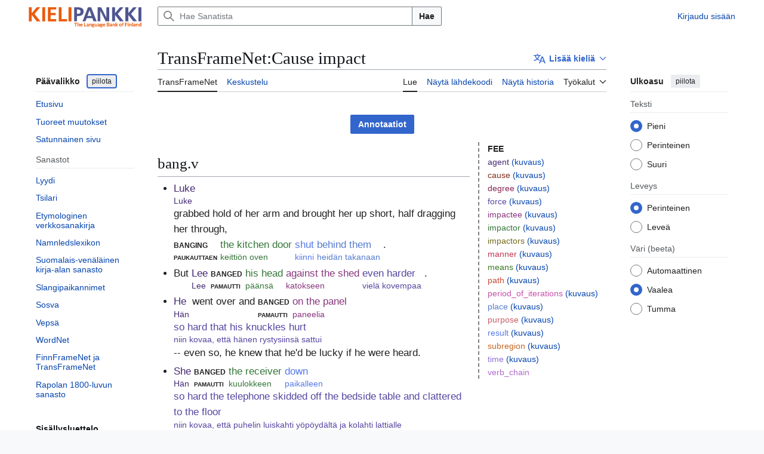

--- FILE ---
content_type: text/html; charset=UTF-8
request_url: https://sanat.csc.fi/wiki/TransFrameNet:Cause_impact
body_size: 224164
content:
<!DOCTYPE html>
<html class="client-nojs vector-feature-language-in-header-enabled vector-feature-language-in-main-page-header-disabled vector-feature-page-tools-pinned-disabled vector-feature-toc-pinned-clientpref-1 vector-feature-main-menu-pinned-disabled vector-feature-limited-width-clientpref-1 vector-feature-limited-width-content-enabled vector-feature-custom-font-size-clientpref-0 vector-feature-appearance-pinned-clientpref-1 vector-feature-night-mode-enabled skin-theme-clientpref-day vector-sticky-header-enabled vector-toc-available" lang="fi" dir="ltr">
<head>
<meta charset="UTF-8">
<title>TransFrameNet:Cause impact – Sanat</title>
<script>(function(){var className="client-js vector-feature-language-in-header-enabled vector-feature-language-in-main-page-header-disabled vector-feature-page-tools-pinned-disabled vector-feature-toc-pinned-clientpref-1 vector-feature-main-menu-pinned-disabled vector-feature-limited-width-clientpref-1 vector-feature-limited-width-content-enabled vector-feature-custom-font-size-clientpref-0 vector-feature-appearance-pinned-clientpref-1 vector-feature-night-mode-enabled skin-theme-clientpref-day vector-sticky-header-enabled vector-toc-available";var cookie=document.cookie.match(/(?:^|; )sanatdbmwclientpreferences=([^;]+)/);if(cookie){cookie[1].split('%2C').forEach(function(pref){className=className.replace(new RegExp('(^| )'+pref.replace(/-clientpref-\w+$|[^\w-]+/g,'')+'-clientpref-\\w+( |$)'),'$1'+pref+'$2');});}document.documentElement.className=className;}());RLCONF={"wgBreakFrames":false,"wgSeparatorTransformTable":[",\t."," \t,"],"wgDigitTransformTable":["",""],"wgDefaultDateFormat":"fi normal","wgMonthNames":["","tammikuu","helmikuu","maaliskuu","huhtikuu","toukokuu","kesäkuu","heinäkuu","elokuu","syyskuu","lokakuu","marraskuu","joulukuu"],"wgRequestId":"aXob0DVZKm-I8DPhFEWQxAAAAkA","wgCanonicalNamespace":"TransFrameNet","wgCanonicalSpecialPageName":false,"wgNamespaceNumber":1220,"wgPageName":"TransFrameNet:Cause_impact","wgTitle":"Cause impact","wgCurRevisionId":926947,"wgRevisionId":926947,"wgArticleId":693690,"wgIsArticle":true,"wgIsRedirect":false,"wgAction":"view","wgUserName":null,"wgUserGroups":["*"],"wgCategories":["TransFrameNet"],"wgPageViewLanguage":"fi","wgPageContentLanguage":"fi","wgPageContentModel":"wikitext","wgRelevantPageName":"TransFrameNet:Cause_impact","wgRelevantArticleId":693690,"wgIsProbablyEditable":false,"wgRelevantPageIsProbablyEditable":false,"wgRestrictionEdit":[],"wgRestrictionMove":[],"wgPageFormsTargetName":null,"wgPageFormsAutocompleteValues":[],"wgPageFormsAutocompleteOnAllChars":false,"wgPageFormsFieldProperties":[],"wgPageFormsCargoFields":[],"wgPageFormsDependentFields":[],"wgPageFormsCalendarValues":[],"wgPageFormsCalendarParams":[],"wgPageFormsCalendarHTML":null,"wgPageFormsGridValues":[],"wgPageFormsGridParams":[],"wgPageFormsContLangYes":null,"wgPageFormsContLangNo":null,"wgPageFormsContLangMonths":[],"wgPageFormsHeightForMinimizingInstances":800,"wgPageFormsDelayReload":false,"wgPageFormsShowOnSelect":[],"wgPageFormsScriptPath":"/w/extensions/PageForms","edgValues":[],"wgPageFormsEDSettings":null,"wgAmericanDates":false,"VEForAllToolbarNormal":[{"header":"visualeditor-toolbar-paragraph-format","title":"visualeditor-toolbar-format-tooltip","type":"menu","include":{"group":"format"},"promote":["paragraph"],"demote":["preformatted","blockquote"]},{"header":"visualeditor-toolbar-text-style","title":"visualeditor-toolbar-style-tooltip","include":["bold","italic","moreTextStyle"]},{"include":["link"]},{"header":"visualeditor-toolbar-structure","title":"visualeditor-toolbar-structure","type":"list","icon":"listBullet","include":{"group":"structure"},"demote":["outdent","indent"]},{"header":"visualeditor-toolbar-insert","title":"visualeditor-toolbar-insert","type":"list","icon":"add","label":"","include":["insertTable","specialCharacter","warningblock","preformatted","infoblock","ideablock","dontblock","pinblock"]}],"VEForAllToolbarWide":[{"header":"visualeditor-toolbar-paragraph-format","title":"visualeditor-toolbar-format-tooltip","type":"menu","include":{"group":"format"},"promote":["paragraph"],"demote":["preformatted","blockquote"]},{"header":"visualeditor-toolbar-text-style","title":"visualeditor-toolbar-style-tooltip","include":["bold","italic","moreTextStyle"]},{"include":["link"]},{"header":"visualeditor-toolbar-structure","title":"visualeditor-toolbar-structure","type":"list","icon":"listBullet","include":{"group":"structure"},"demote":["outdent","indent"]},{"header":"visualeditor-toolbar-insert","title":"visualeditor-toolbar-insert","type":"list","icon":"add","label":"","include":["media","insertTable","specialCharacter","warningblock","preformatted","infoblock","ideablock","dontblock","pinblock"]}],"wgULSAcceptLanguageList":[],"wgVisualEditor":{"pageLanguageCode":"fi","pageLanguageDir":"ltr","pageVariantFallbacks":"fi"},"wgULSPosition":"interlanguage","wgULSisCompactLinksEnabled":false,"wgVector2022LanguageInHeader":true,"wgULSisLanguageSelectorEmpty":false,"wgEditSubmitButtonLabelPublish":false};
RLSTATE={"site.styles":"ready","user.styles":"ready","user":"ready","user.options":"loading","skins.vector.search.codex.styles":"ready","skins.vector.styles":"ready","skins.vector.icons":"ready","ext.uls.interlanguage":"ready","ext.visualEditor.desktopArticleTarget.noscript":"ready","ext.lud.styles":"ready","ext.finnframenet.styles":"ready"};RLPAGEMODULES=["ext.smw.styles","site","mediawiki.page.ready","mediawiki.toc","skins.vector.js","ext.veforall.core.desktop","ext.uls.interface","ext.visualEditor.desktopArticleTarget.init","ext.visualEditor.targetLoader","ext.finnframenet","ext.smw.purge"];</script>
<script>(RLQ=window.RLQ||[]).push(function(){mw.loader.impl(function(){return["user.options@12s5i",function($,jQuery,require,module){mw.user.tokens.set({"patrolToken":"+\\","watchToken":"+\\","csrfToken":"+\\"});
}];});});</script>
<link rel="stylesheet" href="/w/load.php?lang=fi&amp;modules=ext.finnframenet.styles%7Cext.lud.styles%7Cext.uls.interlanguage%7Cext.visualEditor.desktopArticleTarget.noscript%7Cskins.vector.icons%2Cstyles%7Cskins.vector.search.codex.styles&amp;only=styles&amp;skin=vector-2022">
<script async="" src="/w/load.php?lang=fi&amp;modules=startup&amp;only=scripts&amp;raw=1&amp;skin=vector-2022"></script>
<meta name="ResourceLoaderDynamicStyles" content="">
<link rel="stylesheet" href="/w/load.php?lang=fi&amp;modules=site.styles&amp;only=styles&amp;skin=vector-2022">
<meta name="generator" content="MediaWiki 1.44.3">
<meta name="robots" content="max-image-preview:standard">
<meta name="format-detection" content="telephone=no">
<meta name="viewport" content="width=device-width, initial-scale=1.0, user-scalable=yes, minimum-scale=0.25, maximum-scale=5.0">
<link rel="alternate" type="application/rdf+xml" title="TransFrameNet:Cause impact" href="/w/index.php?title=Toiminnot:RDF-vienti&amp;xmlmime=rdf">
<link rel="search" type="application/opensearchdescription+xml" href="/w/rest.php/v1/search" title="Sanat (fi)">
<link rel="EditURI" type="application/rsd+xml" href="https://sanat.csc.fi/w/api.php?action=rsd">
<link rel="alternate" type="application/atom+xml" title="Sanat-Atom-syöte" href="/w/index.php?title=Toiminnot:Tuoreet_muutokset&amp;feed=atom">
<style>.ffn-show-anns .ffn-ann-FEE::before,
.client-nojs .ffn-sentences .ffn-ann-FEE::before { content: '[FEE '; }
.ffn-ann-agent { color: #452a74; }
.ffn-show-anns .ffn-ann-agent::before,
.client-nojs .ffn-sentences .ffn-ann-agent::before { content: '[agent '; }
.ffn-ann-cause { color: #832f1b; }
.ffn-show-anns .ffn-ann-cause::before,
.client-nojs .ffn-sentences .ffn-ann-cause::before { content: '[cause '; }
.ffn-ann-degree { color: #882554; }
.ffn-show-anns .ffn-ann-degree::before,
.client-nojs .ffn-sentences .ffn-ann-degree::before { content: '[degree '; }
.ffn-ann-force { color: #5746a1; }
.ffn-show-anns .ffn-ann-force::before,
.client-nojs .ffn-sentences .ffn-ann-force::before { content: '[force '; }
.ffn-ann-impactee { color: #88367e; }
.ffn-show-anns .ffn-ann-impactee::before,
.client-nojs .ffn-sentences .ffn-ann-impactee::before { content: '[impactee '; }
.ffn-ann-impactor { color: #347638; }
.ffn-show-anns .ffn-ann-impactor::before,
.client-nojs .ffn-sentences .ffn-ann-impactor::before { content: '[impactor '; }
.ffn-ann-impactors { color: #756a1d; }
.ffn-show-anns .ffn-ann-impactors::before,
.client-nojs .ffn-sentences .ffn-ann-impactors::before { content: '[impactors '; }
.ffn-ann-manner { color: #bd3754; }
.ffn-show-anns .ffn-ann-manner::before,
.client-nojs .ffn-sentences .ffn-ann-manner::before { content: '[manner '; }
.ffn-ann-means { color: #3d7922; }
.ffn-show-anns .ffn-ann-means::before,
.client-nojs .ffn-sentences .ffn-ann-means::before { content: '[means '; }
.ffn-ann-path { color: #c84c39; }
.ffn-show-anns .ffn-ann-path::before,
.client-nojs .ffn-sentences .ffn-ann-path::before { content: '[path '; }
.ffn-ann-period_of_iterations { color: #c550ab; }
.ffn-show-anns .ffn-ann-period_of_iterations::before,
.client-nojs .ffn-sentences .ffn-ann-period_of_iterations::before { content: '[period_of_iterations '; }
.ffn-ann-place { color: #567dcf; }
.ffn-show-anns .ffn-ann-place::before,
.client-nojs .ffn-sentences .ffn-ann-place::before { content: '[place '; }
.ffn-ann-purpose { color: #c85f68; }
.ffn-show-anns .ffn-ann-purpose::before,
.client-nojs .ffn-sentences .ffn-ann-purpose::before { content: '[purpose '; }
.ffn-ann-result { color: #5679e8; }
.ffn-show-anns .ffn-ann-result::before,
.client-nojs .ffn-sentences .ffn-ann-result::before { content: '[result '; }
.ffn-ann-subregion { color: #c46722; }
.ffn-show-anns .ffn-ann-subregion::before,
.client-nojs .ffn-sentences .ffn-ann-subregion::before { content: '[subregion '; }
.ffn-ann-time { color: #9072db; }
.ffn-show-anns .ffn-ann-time::before,
.client-nojs .ffn-sentences .ffn-ann-time::before { content: '[time '; }
.ffn-ann-verb_chain { color: #b26acd; }
.ffn-show-anns .ffn-ann-verb_chain::before,
.client-nojs .ffn-sentences .ffn-ann-verb_chain::before { content: '[verb_chain '; }</style>
</head>
<body class="skin--responsive skin-vector skin-vector-search-vue mediawiki ltr sitedir-ltr mw-hide-empty-elt ns-1220 ns-subject page-TransFrameNet_Cause_impact rootpage-TransFrameNet_Cause_impact skin-vector-2022 action-view"><a class="mw-jump-link" href="#bodyContent">Siirry sisältöön</a>
<div class="vector-header-container">
	<header class="vector-header mw-header vector-feature-custom-font-size-clientpref--excluded">
		<div class="vector-header-start">
			<nav class="vector-main-menu-landmark" aria-label="Sivusto">
				
<div id="vector-main-menu-dropdown" class="vector-dropdown vector-main-menu-dropdown vector-button-flush-left vector-button-flush-right"  title="Päävalikko" >
	<input type="checkbox" id="vector-main-menu-dropdown-checkbox" role="button" aria-haspopup="true" data-event-name="ui.dropdown-vector-main-menu-dropdown" class="vector-dropdown-checkbox "  aria-label="Päävalikko"  >
	<label id="vector-main-menu-dropdown-label" for="vector-main-menu-dropdown-checkbox" class="vector-dropdown-label cdx-button cdx-button--fake-button cdx-button--fake-button--enabled cdx-button--weight-quiet cdx-button--icon-only " aria-hidden="true"  ><span class="vector-icon mw-ui-icon-menu mw-ui-icon-wikimedia-menu"></span>

<span class="vector-dropdown-label-text">Päävalikko</span>
	</label>
	<div class="vector-dropdown-content">


				<div id="vector-main-menu-unpinned-container" class="vector-unpinned-container">
		
<div id="vector-main-menu" class="vector-main-menu vector-pinnable-element">
	<div
	class="vector-pinnable-header vector-main-menu-pinnable-header vector-pinnable-header-unpinned"
	data-feature-name="main-menu-pinned"
	data-pinnable-element-id="vector-main-menu"
	data-pinned-container-id="vector-main-menu-pinned-container"
	data-unpinned-container-id="vector-main-menu-unpinned-container"
>
	<div class="vector-pinnable-header-label">Päävalikko</div>
	<button class="vector-pinnable-header-toggle-button vector-pinnable-header-pin-button" data-event-name="pinnable-header.vector-main-menu.pin">siirrä sivupalkkiin</button>
	<button class="vector-pinnable-header-toggle-button vector-pinnable-header-unpin-button" data-event-name="pinnable-header.vector-main-menu.unpin">piilota</button>
</div>

	
<div id="p-navigation" class="vector-menu mw-portlet mw-portlet-navigation"  >
	<div class="vector-menu-heading">
		Valikko
	</div>
	<div class="vector-menu-content">
		
		<ul class="vector-menu-content-list">
			
			<li id="n-mainpage-description" class="mw-list-item"><a href="/" title="Siirry etusivulle [z]" accesskey="z"><span>Etusivu</span></a></li><li id="n-recentchanges" class="mw-list-item"><a href="/wiki/Toiminnot:Tuoreet_muutokset" title="Luettelo tuoreista muutoksista [r]" accesskey="r"><span>Tuoreet muutokset</span></a></li><li id="n-randompage" class="mw-list-item"><a href="/wiki/Toiminnot:Satunnainen_sivu" title="Avaa satunnainen sivu [x]" accesskey="x"><span>Satunnainen sivu</span></a></li>
		</ul>
		
	</div>
</div>

	
	
<div id="p-Sanastot" class="vector-menu mw-portlet mw-portlet-Sanastot"  >
	<div class="vector-menu-heading">
		Sanastot
	</div>
	<div class="vector-menu-content">
		
		<ul class="vector-menu-content-list">
			
			<li id="n-sanat-sidebar-lud" class="mw-list-item"><a href="/wiki/L%C3%BC%C3%BCdi"><span>Lyydi</span></a></li><li id="n-sanat-sidebar-tsilari" class="mw-list-item"><a href="/wiki/Tsilari"><span>Tsilari</span></a></li><li id="n-sanat-sidebar-etymologia" class="mw-list-item"><a href="/wiki/Etymologiawiki"><span>Etymologinen verkkosanakirja</span></a></li><li id="n-sanat-sidebar-namnledslexikon" class="mw-list-item"><a href="/wiki/Namnledslexikon"><span>Namnledslexikon</span></a></li><li id="n-sanat-sidebar-kirjasanasto" class="mw-list-item"><a href="/wiki/Suomalais-ven%C3%A4l%C3%A4inen_kirja-alan_sanasto"><span>Suomalais-venäläinen kirja-alan sanasto</span></a></li><li id="n-sanat-sidebar-slangipaikannimet" class="mw-list-item"><a href="/wiki/Slangipaikannimet"><span>Slangipaikannimet</span></a></li><li id="n-sanat-sidebar-sosva" class="mw-list-item"><a href="/wiki/Sosva"><span>Sosva</span></a></li><li id="n-sanat-sidebar-vepsä" class="mw-list-item"><a href="/wiki/Veps%C3%A4"><span>Vepsä</span></a></li><li id="n-sanat-sidebar-wordnet" class="mw-list-item"><a href="/wiki/Toiminnot:WordNet"><span>WordNet</span></a></li><li id="n-sanat-sidebar-finnframenet" class="mw-list-item"><a href="/wiki/FinnFrameNet"><span>FinnFrameNet ja TransFrameNet</span></a></li><li id="n-sanat-sidebar-rapola" class="mw-list-item"><a href="/wiki/Rapolan_1800-sanasto"><span>Rapolan 1800-luvun sanasto</span></a></li>
		</ul>
		
	</div>
</div>

</div>

				</div>

	</div>
</div>

		</nav>
			
<a href="/" class="mw-logo">
	<span class="mw-logo-container skin-invert">
		<img class="mw-logo-wordmark" alt="Sanat" src="/KIELIPANKKI_logotxt_SU_EN.png" style="width: 12.25em; height: 2.375em;">
	</span>
</a>

		</div>
		<div class="vector-header-end">
			
<div id="p-search" role="search" class="vector-search-box-vue  vector-search-box-collapses vector-search-box-show-thumbnail vector-search-box-auto-expand-width vector-search-box">
	<a href="/wiki/Toiminnot:Haku" class="cdx-button cdx-button--fake-button cdx-button--fake-button--enabled cdx-button--weight-quiet cdx-button--icon-only search-toggle" title="Hae Sanatista [f]" accesskey="f"><span class="vector-icon mw-ui-icon-search mw-ui-icon-wikimedia-search"></span>

<span>Haku</span>
	</a>
	<div class="vector-typeahead-search-container">
		<div class="cdx-typeahead-search cdx-typeahead-search--show-thumbnail cdx-typeahead-search--auto-expand-width">
			<form action="/w/index.php" id="searchform" class="cdx-search-input cdx-search-input--has-end-button">
				<div id="simpleSearch" class="cdx-search-input__input-wrapper"  data-search-loc="header-moved">
					<div class="cdx-text-input cdx-text-input--has-start-icon">
						<input
							class="cdx-text-input__input"
							 type="search" name="search" placeholder="Hae Sanatista" aria-label="Hae Sanatista" autocapitalize="sentences" spellcheck="false" title="Hae Sanatista [f]" accesskey="f" id="searchInput"
							>
						<span class="cdx-text-input__icon cdx-text-input__start-icon"></span>
					</div>
					<input type="hidden" name="title" value="Toiminnot:Haku">
				</div>
				<button class="cdx-button cdx-search-input__end-button">Hae</button>
			</form>
		</div>
	</div>
</div>

			<nav class="vector-user-links vector-user-links-wide" aria-label="Henkilökohtaiset työkalut">
	<div class="vector-user-links-main">
	
<div id="p-vector-user-menu-preferences" class="vector-menu mw-portlet emptyPortlet"  >
	<div class="vector-menu-content">
		
		<ul class="vector-menu-content-list">
			
			
		</ul>
		
	</div>
</div>

	
<div id="p-vector-user-menu-userpage" class="vector-menu mw-portlet emptyPortlet"  >
	<div class="vector-menu-content">
		
		<ul class="vector-menu-content-list">
			
			
		</ul>
		
	</div>
</div>

	<nav class="vector-appearance-landmark" aria-label="Ulkoasu">
		
<div id="vector-appearance-dropdown" class="vector-dropdown "  title="Muuta sivun kirjainkokoa, leveyttä ja väriä" >
	<input type="checkbox" id="vector-appearance-dropdown-checkbox" role="button" aria-haspopup="true" data-event-name="ui.dropdown-vector-appearance-dropdown" class="vector-dropdown-checkbox "  aria-label="Ulkoasu"  >
	<label id="vector-appearance-dropdown-label" for="vector-appearance-dropdown-checkbox" class="vector-dropdown-label cdx-button cdx-button--fake-button cdx-button--fake-button--enabled cdx-button--weight-quiet cdx-button--icon-only " aria-hidden="true"  ><span class="vector-icon mw-ui-icon-appearance mw-ui-icon-wikimedia-appearance"></span>

<span class="vector-dropdown-label-text">Ulkoasu</span>
	</label>
	<div class="vector-dropdown-content">


			<div id="vector-appearance-unpinned-container" class="vector-unpinned-container">
				
			</div>
		
	</div>
</div>

	</nav>
	
<div id="p-vector-user-menu-notifications" class="vector-menu mw-portlet emptyPortlet"  >
	<div class="vector-menu-content">
		
		<ul class="vector-menu-content-list">
			
			
		</ul>
		
	</div>
</div>

	
<div id="p-vector-user-menu-overflow" class="vector-menu mw-portlet"  >
	<div class="vector-menu-content">
		
		<ul class="vector-menu-content-list">
			<li id="pt-login-2" class="user-links-collapsible-item mw-list-item user-links-collapsible-item"><a data-mw="interface" href="/w/index.php?title=Toiminnot:Kirjaudu_sis%C3%A4%C3%A4n&amp;returnto=TransFrameNet%3ACause+impact" title="On suositeltavaa kirjautua sisään. Se ei kuitenkaan ole pakollista. [o]" accesskey="o" class=""><span>Kirjaudu sisään</span></a>
</li>

			
		</ul>
		
	</div>
</div>

	</div>
	
<div id="vector-user-links-dropdown" class="vector-dropdown vector-user-menu vector-button-flush-right vector-user-menu-logged-out user-links-collapsible-item"  title="Lisää valintoja" >
	<input type="checkbox" id="vector-user-links-dropdown-checkbox" role="button" aria-haspopup="true" data-event-name="ui.dropdown-vector-user-links-dropdown" class="vector-dropdown-checkbox "  aria-label="Henkilökohtaiset työkalut"  >
	<label id="vector-user-links-dropdown-label" for="vector-user-links-dropdown-checkbox" class="vector-dropdown-label cdx-button cdx-button--fake-button cdx-button--fake-button--enabled cdx-button--weight-quiet cdx-button--icon-only " aria-hidden="true"  ><span class="vector-icon mw-ui-icon-ellipsis mw-ui-icon-wikimedia-ellipsis"></span>

<span class="vector-dropdown-label-text">Henkilökohtaiset työkalut</span>
	</label>
	<div class="vector-dropdown-content">


		
<div id="p-personal" class="vector-menu mw-portlet mw-portlet-personal user-links-collapsible-item"  title="Käyttäjävalikko" >
	<div class="vector-menu-content">
		
		<ul class="vector-menu-content-list">
			
			<li id="pt-login" class="user-links-collapsible-item mw-list-item"><a href="/w/index.php?title=Toiminnot:Kirjaudu_sis%C3%A4%C3%A4n&amp;returnto=TransFrameNet%3ACause+impact" title="On suositeltavaa kirjautua sisään. Se ei kuitenkaan ole pakollista. [o]" accesskey="o"><span class="vector-icon mw-ui-icon-logIn mw-ui-icon-wikimedia-logIn"></span> <span>Kirjaudu sisään</span></a></li>
		</ul>
		
	</div>
</div>

	
	</div>
</div>

</nav>

		</div>
	</header>
</div>
<div class="mw-page-container">
	<div class="mw-page-container-inner">
		<div class="vector-sitenotice-container">
			<div id="siteNotice"></div>
		</div>
		<div class="vector-column-start">
			<div class="vector-main-menu-container">
		<div id="mw-navigation">
			<nav id="mw-panel" class="vector-main-menu-landmark" aria-label="Sivusto">
				<div id="vector-main-menu-pinned-container" class="vector-pinned-container">
				
				</div>
		</nav>
		</div>
	</div>
	<div class="vector-sticky-pinned-container">
				<nav id="mw-panel-toc" aria-label="Sisällysluettelo" data-event-name="ui.sidebar-toc" class="mw-table-of-contents-container vector-toc-landmark">
					<div id="vector-toc-pinned-container" class="vector-pinned-container">
					<div id="vector-toc" class="vector-toc vector-pinnable-element">
	<div
	class="vector-pinnable-header vector-toc-pinnable-header vector-pinnable-header-pinned"
	data-feature-name="toc-pinned"
	data-pinnable-element-id="vector-toc"
	
	
>
	<h2 class="vector-pinnable-header-label">Sisällysluettelo</h2>
	<button class="vector-pinnable-header-toggle-button vector-pinnable-header-pin-button" data-event-name="pinnable-header.vector-toc.pin">siirrä sivupalkkiin</button>
	<button class="vector-pinnable-header-toggle-button vector-pinnable-header-unpin-button" data-event-name="pinnable-header.vector-toc.unpin">piilota</button>
</div>


	<ul class="vector-toc-contents" id="mw-panel-toc-list">
		<li id="toc-mw-content-text"
			class="vector-toc-list-item vector-toc-level-1">
			<a href="#" class="vector-toc-link">
				<div class="vector-toc-text">Johdanto</div>
			</a>
		</li>
		<li id="toc-bang.v"
		class="vector-toc-list-item vector-toc-level-1 vector-toc-list-item-expanded">
		<a class="vector-toc-link" href="#bang.v">
			<div class="vector-toc-text">
				<span class="vector-toc-numb">1</span>
				<span>bang.v</span>
			</div>
		</a>
		
		<ul id="toc-bang.v-sublist" class="vector-toc-list">
		</ul>
	</li>
	<li id="toc-clang.v"
		class="vector-toc-list-item vector-toc-level-1 vector-toc-list-item-expanded">
		<a class="vector-toc-link" href="#clang.v">
			<div class="vector-toc-text">
				<span class="vector-toc-numb">2</span>
				<span>clang.v</span>
			</div>
		</a>
		
		<ul id="toc-clang.v-sublist" class="vector-toc-list">
		</ul>
	</li>
	<li id="toc-clash.v"
		class="vector-toc-list-item vector-toc-level-1 vector-toc-list-item-expanded">
		<a class="vector-toc-link" href="#clash.v">
			<div class="vector-toc-text">
				<span class="vector-toc-numb">3</span>
				<span>clash.v</span>
			</div>
		</a>
		
		<ul id="toc-clash.v-sublist" class="vector-toc-list">
		</ul>
	</li>
	<li id="toc-clatter.v"
		class="vector-toc-list-item vector-toc-level-1 vector-toc-list-item-expanded">
		<a class="vector-toc-link" href="#clatter.v">
			<div class="vector-toc-text">
				<span class="vector-toc-numb">4</span>
				<span>clatter.v</span>
			</div>
		</a>
		
		<ul id="toc-clatter.v-sublist" class="vector-toc-list">
		</ul>
	</li>
	<li id="toc-click.v"
		class="vector-toc-list-item vector-toc-level-1 vector-toc-list-item-expanded">
		<a class="vector-toc-link" href="#click.v">
			<div class="vector-toc-text">
				<span class="vector-toc-numb">5</span>
				<span>click.v</span>
			</div>
		</a>
		
		<ul id="toc-click.v-sublist" class="vector-toc-list">
		</ul>
	</li>
	<li id="toc-clink.v"
		class="vector-toc-list-item vector-toc-level-1 vector-toc-list-item-expanded">
		<a class="vector-toc-link" href="#clink.v">
			<div class="vector-toc-text">
				<span class="vector-toc-numb">6</span>
				<span>clink.v</span>
			</div>
		</a>
		
		<ul id="toc-clink.v-sublist" class="vector-toc-list">
		</ul>
	</li>
	<li id="toc-hit.v"
		class="vector-toc-list-item vector-toc-level-1 vector-toc-list-item-expanded">
		<a class="vector-toc-link" href="#hit.v">
			<div class="vector-toc-text">
				<span class="vector-toc-numb">7</span>
				<span>hit.v</span>
			</div>
		</a>
		
		<ul id="toc-hit.v-sublist" class="vector-toc-list">
		</ul>
	</li>
	<li id="toc-jab.v"
		class="vector-toc-list-item vector-toc-level-1 vector-toc-list-item-expanded">
		<a class="vector-toc-link" href="#jab.v">
			<div class="vector-toc-text">
				<span class="vector-toc-numb">8</span>
				<span>jab.v</span>
			</div>
		</a>
		
		<ul id="toc-jab.v-sublist" class="vector-toc-list">
		</ul>
	</li>
	<li id="toc-ram.v"
		class="vector-toc-list-item vector-toc-level-1 vector-toc-list-item-expanded">
		<a class="vector-toc-link" href="#ram.v">
			<div class="vector-toc-text">
				<span class="vector-toc-numb">9</span>
				<span>ram.v</span>
			</div>
		</a>
		
		<ul id="toc-ram.v-sublist" class="vector-toc-list">
		</ul>
	</li>
	<li id="toc-rap.v"
		class="vector-toc-list-item vector-toc-level-1 vector-toc-list-item-expanded">
		<a class="vector-toc-link" href="#rap.v">
			<div class="vector-toc-text">
				<span class="vector-toc-numb">10</span>
				<span>rap.v</span>
			</div>
		</a>
		
		<ul id="toc-rap.v-sublist" class="vector-toc-list">
		</ul>
	</li>
	<li id="toc-rattle.v"
		class="vector-toc-list-item vector-toc-level-1 vector-toc-list-item-expanded">
		<a class="vector-toc-link" href="#rattle.v">
			<div class="vector-toc-text">
				<span class="vector-toc-numb">11</span>
				<span>rattle.v</span>
			</div>
		</a>
		
		<ul id="toc-rattle.v-sublist" class="vector-toc-list">
		</ul>
	</li>
	<li id="toc-run.v"
		class="vector-toc-list-item vector-toc-level-1 vector-toc-list-item-expanded">
		<a class="vector-toc-link" href="#run.v">
			<div class="vector-toc-text">
				<span class="vector-toc-numb">12</span>
				<span>run.v</span>
			</div>
		</a>
		
		<ul id="toc-run.v-sublist" class="vector-toc-list">
		</ul>
	</li>
	<li id="toc-rustle.v"
		class="vector-toc-list-item vector-toc-level-1 vector-toc-list-item-expanded">
		<a class="vector-toc-link" href="#rustle.v">
			<div class="vector-toc-text">
				<span class="vector-toc-numb">13</span>
				<span>rustle.v</span>
			</div>
		</a>
		
		<ul id="toc-rustle.v-sublist" class="vector-toc-list">
		</ul>
	</li>
	<li id="toc-slam.v"
		class="vector-toc-list-item vector-toc-level-1 vector-toc-list-item-expanded">
		<a class="vector-toc-link" href="#slam.v">
			<div class="vector-toc-text">
				<span class="vector-toc-numb">14</span>
				<span>slam.v</span>
			</div>
		</a>
		
		<ul id="toc-slam.v-sublist" class="vector-toc-list">
		</ul>
	</li>
	<li id="toc-slap.v"
		class="vector-toc-list-item vector-toc-level-1 vector-toc-list-item-expanded">
		<a class="vector-toc-link" href="#slap.v">
			<div class="vector-toc-text">
				<span class="vector-toc-numb">15</span>
				<span>slap.v</span>
			</div>
		</a>
		
		<ul id="toc-slap.v-sublist" class="vector-toc-list">
		</ul>
	</li>
	<li id="toc-smack.v"
		class="vector-toc-list-item vector-toc-level-1 vector-toc-list-item-expanded">
		<a class="vector-toc-link" href="#smack.v">
			<div class="vector-toc-text">
				<span class="vector-toc-numb">16</span>
				<span>smack.v</span>
			</div>
		</a>
		
		<ul id="toc-smack.v-sublist" class="vector-toc-list">
		</ul>
	</li>
	<li id="toc-strike.v"
		class="vector-toc-list-item vector-toc-level-1 vector-toc-list-item-expanded">
		<a class="vector-toc-link" href="#strike.v">
			<div class="vector-toc-text">
				<span class="vector-toc-numb">17</span>
				<span>strike.v</span>
			</div>
		</a>
		
		<ul id="toc-strike.v-sublist" class="vector-toc-list">
		</ul>
	</li>
	<li id="toc-thump.v"
		class="vector-toc-list-item vector-toc-level-1 vector-toc-list-item-expanded">
		<a class="vector-toc-link" href="#thump.v">
			<div class="vector-toc-text">
				<span class="vector-toc-numb">18</span>
				<span>thump.v</span>
			</div>
		</a>
		
		<ul id="toc-thump.v-sublist" class="vector-toc-list">
		</ul>
	</li>
</ul>
</div>

					</div>
		</nav>
			</div>
		</div>
		<div class="mw-content-container">
			<main id="content" class="mw-body">
				<header class="mw-body-header vector-page-titlebar vector-feature-custom-font-size-clientpref--excluded">
					<nav aria-label="Sisällysluettelo" class="vector-toc-landmark">
						
<div id="vector-page-titlebar-toc" class="vector-dropdown vector-page-titlebar-toc vector-button-flush-left"  title="Sisällysluettelo" >
	<input type="checkbox" id="vector-page-titlebar-toc-checkbox" role="button" aria-haspopup="true" data-event-name="ui.dropdown-vector-page-titlebar-toc" class="vector-dropdown-checkbox "  aria-label="Vaihda sisällysluettelo"  >
	<label id="vector-page-titlebar-toc-label" for="vector-page-titlebar-toc-checkbox" class="vector-dropdown-label cdx-button cdx-button--fake-button cdx-button--fake-button--enabled cdx-button--weight-quiet cdx-button--icon-only " aria-hidden="true"  ><span class="vector-icon mw-ui-icon-listBullet mw-ui-icon-wikimedia-listBullet"></span>

<span class="vector-dropdown-label-text">Vaihda sisällysluettelo</span>
	</label>
	<div class="vector-dropdown-content">


							<div id="vector-page-titlebar-toc-unpinned-container" class="vector-unpinned-container">
			</div>
		
	</div>
</div>

					</nav>
					<h1 id="firstHeading" class="firstHeading mw-first-heading"><span class="mw-page-title-namespace">TransFrameNet</span><span class="mw-page-title-separator">:</span><span class="mw-page-title-main">Cause impact</span></h1>
							
<div id="p-lang-btn" class="vector-dropdown mw-portlet mw-portlet-lang"  >
	<input type="checkbox" id="p-lang-btn-checkbox" role="button" aria-haspopup="true" data-event-name="ui.dropdown-p-lang-btn" class="vector-dropdown-checkbox mw-interlanguage-selector" aria-label="Tämä artikkeli on saatavilla vain tällä kielellä. Lisää artikkeli muille kielille"   >
	<label id="p-lang-btn-label" for="p-lang-btn-checkbox" class="vector-dropdown-label cdx-button cdx-button--fake-button cdx-button--fake-button--enabled cdx-button--weight-quiet cdx-button--action-progressive mw-portlet-lang-heading-0" aria-hidden="true"  ><span class="vector-icon mw-ui-icon-language-progressive mw-ui-icon-wikimedia-language-progressive"></span>

<span class="vector-dropdown-label-text">Lisää kieliä</span>
	</label>
	<div class="vector-dropdown-content">

		<div class="vector-menu-content">
			
			<ul class="vector-menu-content-list">
				
				
			</ul>
			<div class="after-portlet after-portlet-lang"><span class="uls-after-portlet-link"></span></div>
		</div>

	</div>
</div>
</header>
				<div class="vector-page-toolbar vector-feature-custom-font-size-clientpref--excluded">
					<div class="vector-page-toolbar-container">
						<div id="left-navigation">
							<nav aria-label="Nimiavaruudet">
								
<div id="p-associated-pages" class="vector-menu vector-menu-tabs mw-portlet mw-portlet-associated-pages"  >
	<div class="vector-menu-content">
		
		<ul class="vector-menu-content-list">
			
			<li id="ca-nstab-transframenet" class="selected vector-tab-noicon mw-list-item"><a href="/wiki/TransFrameNet:Cause_impact" title="Tarkastele aihesivua [c]" accesskey="c"><span>TransFrameNet</span></a></li><li id="ca-talk" class="new vector-tab-noicon mw-list-item"><a href="/w/index.php?title=TransFrameNet_talk:Cause_impact&amp;action=edit&amp;redlink=1" rel="discussion" class="new" title="Keskustele sisällöstä (sivua ei ole) [t]" accesskey="t"><span>Keskustelu</span></a></li>
		</ul>
		
	</div>
</div>

								
<div id="vector-variants-dropdown" class="vector-dropdown emptyPortlet"  >
	<input type="checkbox" id="vector-variants-dropdown-checkbox" role="button" aria-haspopup="true" data-event-name="ui.dropdown-vector-variants-dropdown" class="vector-dropdown-checkbox " aria-label="Valitse kieliversio"   >
	<label id="vector-variants-dropdown-label" for="vector-variants-dropdown-checkbox" class="vector-dropdown-label cdx-button cdx-button--fake-button cdx-button--fake-button--enabled cdx-button--weight-quiet" aria-hidden="true"  ><span class="vector-dropdown-label-text">suomi</span>
	</label>
	<div class="vector-dropdown-content">


					
<div id="p-variants" class="vector-menu mw-portlet mw-portlet-variants emptyPortlet"  >
	<div class="vector-menu-content">
		
		<ul class="vector-menu-content-list">
			
			
		</ul>
		
	</div>
</div>

				
	</div>
</div>

							</nav>
						</div>
						<div id="right-navigation" class="vector-collapsible">
							<nav aria-label="Näkymät">
								
<div id="p-views" class="vector-menu vector-menu-tabs mw-portlet mw-portlet-views"  >
	<div class="vector-menu-content">
		
		<ul class="vector-menu-content-list">
			
			<li id="ca-view" class="selected vector-tab-noicon mw-list-item"><a href="/wiki/TransFrameNet:Cause_impact"><span>Lue</span></a></li><li id="ca-viewsource" class="vector-tab-noicon mw-list-item"><a href="/w/index.php?title=TransFrameNet:Cause_impact&amp;action=edit" title="Tämä sivu on suojattu muutoksilta.&#10;Voit katsella sivun lähteenä olevaa wikitekstiä. [e]" accesskey="e"><span>Näytä lähdekoodi</span></a></li><li id="ca-history" class="vector-tab-noicon mw-list-item"><a href="/w/index.php?title=TransFrameNet:Cause_impact&amp;action=history" title="Sivun aikaisemmat versiot [h]" accesskey="h"><span>Näytä historia</span></a></li>
		</ul>
		
	</div>
</div>

							</nav>
				
							<nav class="vector-page-tools-landmark" aria-label="Sivutyökalut">
								
<div id="vector-page-tools-dropdown" class="vector-dropdown vector-page-tools-dropdown"  >
	<input type="checkbox" id="vector-page-tools-dropdown-checkbox" role="button" aria-haspopup="true" data-event-name="ui.dropdown-vector-page-tools-dropdown" class="vector-dropdown-checkbox "  aria-label="Työkalut"  >
	<label id="vector-page-tools-dropdown-label" for="vector-page-tools-dropdown-checkbox" class="vector-dropdown-label cdx-button cdx-button--fake-button cdx-button--fake-button--enabled cdx-button--weight-quiet" aria-hidden="true"  ><span class="vector-dropdown-label-text">Työkalut</span>
	</label>
	<div class="vector-dropdown-content">


									<div id="vector-page-tools-unpinned-container" class="vector-unpinned-container">
						
<div id="vector-page-tools" class="vector-page-tools vector-pinnable-element">
	<div
	class="vector-pinnable-header vector-page-tools-pinnable-header vector-pinnable-header-unpinned"
	data-feature-name="page-tools-pinned"
	data-pinnable-element-id="vector-page-tools"
	data-pinned-container-id="vector-page-tools-pinned-container"
	data-unpinned-container-id="vector-page-tools-unpinned-container"
>
	<div class="vector-pinnable-header-label">Työkalut</div>
	<button class="vector-pinnable-header-toggle-button vector-pinnable-header-pin-button" data-event-name="pinnable-header.vector-page-tools.pin">siirrä sivupalkkiin</button>
	<button class="vector-pinnable-header-toggle-button vector-pinnable-header-unpin-button" data-event-name="pinnable-header.vector-page-tools.unpin">piilota</button>
</div>

	
<div id="p-cactions" class="vector-menu mw-portlet mw-portlet-cactions vector-has-collapsible-items"  title="Lisää valintoja" >
	<div class="vector-menu-heading">
		Toiminnot
	</div>
	<div class="vector-menu-content">
		
		<ul class="vector-menu-content-list">
			
			<li id="ca-more-view" class="selected vector-more-collapsible-item mw-list-item"><a href="/wiki/TransFrameNet:Cause_impact"><span>Lue</span></a></li><li id="ca-more-viewsource" class="vector-more-collapsible-item mw-list-item"><a href="/w/index.php?title=TransFrameNet:Cause_impact&amp;action=edit"><span>Näytä lähdekoodi</span></a></li><li id="ca-more-history" class="vector-more-collapsible-item mw-list-item"><a href="/w/index.php?title=TransFrameNet:Cause_impact&amp;action=history"><span>Näytä historia</span></a></li><li id="ca-purge" class="is-disabled mw-list-item"><a href="/w/index.php?title=TransFrameNet:Cause_impact&amp;action=purge"><span>Päivitä</span></a></li>
		</ul>
		
	</div>
</div>

<div id="p-tb" class="vector-menu mw-portlet mw-portlet-tb"  >
	<div class="vector-menu-heading">
		Yleinen
	</div>
	<div class="vector-menu-content">
		
		<ul class="vector-menu-content-list">
			
			<li id="t-whatlinkshere" class="mw-list-item"><a href="/wiki/Toiminnot:T%C3%A4nne_viittaavat_sivut/TransFrameNet:Cause_impact" title="Lista sivuista, jotka viittaavat tänne [j]" accesskey="j"><span>Tänne viittaavat sivut</span></a></li><li id="t-recentchangeslinked" class="mw-list-item"><a href="/wiki/Toiminnot:Linkitetyt_muutokset/TransFrameNet:Cause_impact" rel="nofollow" title="Viimeisimmät muokkaukset sivuissa, joille viitataan tältä sivulta [k]" accesskey="k"><span>Linkitettyjen sivujen muutokset</span></a></li><li id="t-print" class="mw-list-item"><a href="javascript:print();" rel="alternate" title="Tulostettava versio [p]" accesskey="p"><span>Tulostettava versio</span></a></li><li id="t-permalink" class="mw-list-item"><a href="/w/index.php?title=TransFrameNet:Cause_impact&amp;oldid=926947" title="Ikilinkki tämän sivun tähän versioon"><span>Ikilinkki</span></a></li><li id="t-info" class="mw-list-item"><a href="/w/index.php?title=TransFrameNet:Cause_impact&amp;action=info" title="Enemmän tietoa tästä sivusta"><span>Sivun tiedot</span></a></li><li id="t-smwbrowselink" class="mw-list-item"><a href="/wiki/Toiminnot:Selaa/:TransFrameNet:Cause-5Fimpact" rel="search"><span>Sivun ominaisuudet</span></a></li>
		</ul>
		
	</div>
</div>

</div>

									</div>
				
	</div>
</div>

							</nav>
						</div>
					</div>
				</div>
				<div class="vector-column-end vector-feature-custom-font-size-clientpref--excluded">
					<div class="vector-sticky-pinned-container">
						<nav class="vector-page-tools-landmark" aria-label="Sivutyökalut">
							<div id="vector-page-tools-pinned-container" class="vector-pinned-container">
				
							</div>
		</nav>
						<nav class="vector-appearance-landmark" aria-label="Ulkoasu">
							<div id="vector-appearance-pinned-container" class="vector-pinned-container">
				<div id="vector-appearance" class="vector-appearance vector-pinnable-element">
	<div
	class="vector-pinnable-header vector-appearance-pinnable-header vector-pinnable-header-pinned"
	data-feature-name="appearance-pinned"
	data-pinnable-element-id="vector-appearance"
	data-pinned-container-id="vector-appearance-pinned-container"
	data-unpinned-container-id="vector-appearance-unpinned-container"
>
	<div class="vector-pinnable-header-label">Ulkoasu</div>
	<button class="vector-pinnable-header-toggle-button vector-pinnable-header-pin-button" data-event-name="pinnable-header.vector-appearance.pin">siirrä sivupalkkiin</button>
	<button class="vector-pinnable-header-toggle-button vector-pinnable-header-unpin-button" data-event-name="pinnable-header.vector-appearance.unpin">piilota</button>
</div>


</div>

							</div>
		</nav>
					</div>
				</div>
				<div id="bodyContent" class="vector-body" aria-labelledby="firstHeading" data-mw-ve-target-container>
					<div class="vector-body-before-content">
							<div class="mw-indicators">
		</div>

						<div id="siteSub" class="noprint">Sanatista</div>
					</div>
					<div id="contentSub"><div id="mw-content-subtitle"></div></div>
					
					
					<div id="mw-content-text" class="mw-body-content"><div class="mw-content-ltr mw-parser-output" lang="fi" dir="ltr"><div class="ffn-actions"></div><div class="ffn-columns">
<div class="ffn-sentences">
<meta property="mw:PageProp/toc" />
<div class="mw-heading mw-heading2"><h2 id="bang.v">bang.v</h2></div>
<ul><li><div class="ffn-multiline"><div class="ffn-multiline&#95;&#95;wrap"><div><span class="ffn-fe ffn-ann-agent">Luke</span></div><span class="ffn-translation ffn-fe ffn-ann-agent">Luke</span></div></div> <div class="ffn-multiline">grabbed hold of her arm and brought her up short, half dragging her through,</div> <div class="ffn-multiline"><div class="ffn-multiline&#95;&#95;wrap"><div><span class="ffn-fe ffn-ann-FEE">banging</span></div><span class="ffn-translation ffn-fe ffn-ann-FEE">paukauttaen</span></div></div> <div class="ffn-multiline"><div class="ffn-multiline&#95;&#95;wrap"><div><span class="ffn-fe ffn-ann-impactor">the kitchen door</span></div><span class="ffn-translation ffn-fe ffn-ann-impactor">keittiön oven</span></div></div> <div class="ffn-multiline"><div class="ffn-multiline&#95;&#95;wrap"><div><span class="ffn-fe ffn-ann-result">shut</span></div><span class="ffn-translation ffn-fe ffn-ann-result">kiinni</span></div></div> <div class="ffn-multiline"><div class="ffn-multiline&#95;&#95;wrap"><div><span class="ffn-fe ffn-ann-place">behind them</span></div><span class="ffn-translation ffn-fe ffn-ann-place">heidän takanaan</span></div></div> <div class="ffn-multiline">.</div></li>
<li><div class="ffn-multiline">But</div> <div class="ffn-multiline"><div class="ffn-multiline&#95;&#95;wrap"><div><span class="ffn-fe ffn-ann-agent">Lee</span></div><span class="ffn-translation ffn-fe ffn-ann-agent">Lee</span></div></div> <div class="ffn-multiline"><div class="ffn-multiline&#95;&#95;wrap"><div><span class="ffn-fe ffn-ann-FEE">banged</span></div><span class="ffn-translation ffn-fe ffn-ann-FEE">pamautti</span></div></div> <div class="ffn-multiline"><div class="ffn-multiline&#95;&#95;wrap"><div><span class="ffn-fe ffn-ann-impactor">his head</span></div><span class="ffn-translation ffn-fe ffn-ann-impactor">päänsä</span></div></div> <div class="ffn-multiline"><div class="ffn-multiline&#95;&#95;wrap"><div><span class="ffn-fe ffn-ann-impactee">against the shed</span></div><span class="ffn-translation ffn-fe ffn-ann-impactee">katokseen</span></div></div> <div class="ffn-multiline"><div class="ffn-multiline&#95;&#95;wrap"><div><span class="ffn-fe ffn-ann-force">even harder</span></div><span class="ffn-translation ffn-fe ffn-ann-force">vielä kovempaa</span></div></div> <div class="ffn-multiline">.</div></li>
<li><div class="ffn-multiline"><div class="ffn-multiline&#95;&#95;wrap"><div><span class="ffn-fe ffn-ann-agent">He</span></div><span class="ffn-translation ffn-fe ffn-ann-agent">Hän</span></div></div> <div class="ffn-multiline">went over and</div> <div class="ffn-multiline"><div class="ffn-multiline&#95;&#95;wrap"><div><span class="ffn-fe ffn-ann-FEE">banged</span></div><span class="ffn-translation ffn-fe ffn-ann-FEE">pamautti</span></div></div> <div class="ffn-multiline"><div class="ffn-multiline&#95;&#95;wrap"><div><span class="ffn-fe ffn-ann-impactee">on the panel</span></div><span class="ffn-translation ffn-fe ffn-ann-impactee">paneelia</span></div></div> <div class="ffn-multiline"><div class="ffn-multiline&#95;&#95;wrap"><div><span class="ffn-fe ffn-ann-force">so hard that his knuckles hurt</span></div><span class="ffn-translation ffn-fe ffn-ann-force">niin kovaa, että hänen rystysiinsä sattui</span></div></div> <div class="ffn-multiline">-- even so, he knew that he'd be lucky if he were heard.</div></li>
<li><div class="ffn-multiline"><div class="ffn-multiline&#95;&#95;wrap"><div><span class="ffn-fe ffn-ann-agent">She</span></div><span class="ffn-translation ffn-fe ffn-ann-agent">Hän</span></div></div> <div class="ffn-multiline"><div class="ffn-multiline&#95;&#95;wrap"><div><span class="ffn-fe ffn-ann-FEE">banged</span></div><span class="ffn-translation ffn-fe ffn-ann-FEE">pamautti</span></div></div> <div class="ffn-multiline"><div class="ffn-multiline&#95;&#95;wrap"><div><span class="ffn-fe ffn-ann-impactor">the receiver</span></div><span class="ffn-translation ffn-fe ffn-ann-impactor">kuulokkeen</span></div></div> <div class="ffn-multiline"><div class="ffn-multiline&#95;&#95;wrap"><div><span class="ffn-fe ffn-ann-result">down</span></div><span class="ffn-translation ffn-fe ffn-ann-result">paikalleen</span></div></div> <div class="ffn-multiline"><div class="ffn-multiline&#95;&#95;wrap"><div><span class="ffn-fe ffn-ann-force">so hard the telephone skidded off the bedside table and clattered to the floor</span></div><span class="ffn-translation ffn-fe ffn-ann-force">niin kovaa, että puhelin luiskahti yöpöydältä ja kolahti lattialle</span></div></div> <div class="ffn-multiline">.</div></li>
<li><div class="ffn-multiline">`There ought to be a law against it, ``replied Dorothy emphatically, as</div> <div class="ffn-multiline"><div class="ffn-multiline&#95;&#95;wrap"><div><span class="ffn-fe ffn-ann-agent">she</span></div><span class="ffn-translation ffn-fe ffn-ann-agent">hän</span></div></div> <div class="ffn-multiline"><div class="ffn-multiline&#95;&#95;wrap"><div><span class="ffn-fe ffn-ann-FEE">banged</span></div><span class="ffn-translation ffn-fe ffn-ann-FEE">paiskoi</span></div></div> <div class="ffn-multiline"><div class="ffn-multiline&#95;&#95;wrap"><div><span class="ffn-fe ffn-ann-impactor">knives and forks</span></div><span class="ffn-translation ffn-fe ffn-ann-impactor">veitsiä ja haarukoita</span></div></div> <div class="ffn-multiline"><div class="ffn-multiline&#95;&#95;wrap"><div><span class="ffn-fe ffn-ann-result">down</span></div><span class="ffn-translation ffn-fe ffn-ann-result">&lt;empty&gt;</span></div></div> <div class="ffn-multiline"><div class="ffn-multiline&#95;&#95;wrap"><div><span class="ffn-fe ffn-ann-impactee">on to the table</span></div><span class="ffn-translation ffn-fe ffn-ann-impactee">pöydälle</span></div></div> <div class="ffn-multiline">.</div></li>
<li><div class="ffn-multiline"><div class="ffn-multiline&#95;&#95;wrap"><div><span class="ffn-fe ffn-ann-agent">The Home Secretary</span></div><span class="ffn-translation ffn-fe ffn-ann-agent">Sisäministeri</span></div></div> <div class="ffn-multiline"><div class="ffn-multiline&#95;&#95;wrap"><div><span class="ffn-fe ffn-ann-FEE">banged</span></div><span class="ffn-translation ffn-fe ffn-ann-FEE">paukautti</span></div></div> <div class="ffn-multiline"><div class="ffn-multiline&#95;&#95;wrap"><div><span class="ffn-fe ffn-ann-impactor">his fist</span></div><span class="ffn-translation ffn-fe ffn-ann-impactor">nyrkkinsä</span></div></div> <div class="ffn-multiline"><div class="ffn-multiline&#95;&#95;wrap"><div><span class="ffn-fe ffn-ann-manner">sharply</span></div><span class="ffn-translation ffn-fe ffn-ann-manner">terävästi</span></div></div> <div class="ffn-multiline"><div class="ffn-multiline&#95;&#95;wrap"><div><span class="ffn-fe ffn-ann-impactee">on the heavy table before them</span></div><span class="ffn-translation ffn-fe ffn-ann-impactee">heidän edessään olevaan raskasrakenteiseen pöytään</span></div></div> <div class="ffn-multiline">.</div></li>
<li><div class="ffn-multiline"><div class="ffn-multiline&#95;&#95;wrap"><div><span class="ffn-fe ffn-ann-agent">He</span></div><span class="ffn-translation ffn-fe ffn-ann-agent">Hän</span></div></div> <div class="ffn-multiline"><div class="ffn-multiline&#95;&#95;wrap"><div><span class="ffn-fe ffn-ann-verb&#95;chain">had</span></div><span class="ffn-translation ffn-fe ffn-ann-verb&#95;chain">oli</span></div></div> <div class="ffn-multiline"><div class="ffn-multiline&#95;&#95;wrap"><div><span class="ffn-fe ffn-ann-FEE">banged</span></div><span class="ffn-translation ffn-fe ffn-ann-FEE">paukauttanut</span></div></div> <div class="ffn-multiline"><div class="ffn-multiline&#95;&#95;wrap"><div><span class="ffn-fe ffn-ann-impactor">his glass</span></div><span class="ffn-translation ffn-fe ffn-ann-impactor">lasinsa</span></div></div> <div class="ffn-multiline"><div class="ffn-multiline&#95;&#95;wrap"><div><span class="ffn-fe ffn-ann-impactee">on the table</span></div><span class="ffn-translation ffn-fe ffn-ann-impactee">pöytään</span></div></div> <div class="ffn-multiline">and it was not for her to disobey.</div></li>
<li><div class="ffn-multiline"><div class="ffn-multiline&#95;&#95;wrap"><div><span class="ffn-fe ffn-ann-agent">He</span></div><span class="ffn-translation ffn-fe ffn-ann-agent">Hän</span></div></div> <div class="ffn-multiline">began</div> <div class="ffn-multiline"><div class="ffn-multiline&#95;&#95;wrap"><div><span class="ffn-fe ffn-ann-FEE">banging</span></div><span class="ffn-translation ffn-fe ffn-ann-FEE">takoa</span></div></div> <div class="ffn-multiline"><div class="ffn-multiline&#95;&#95;wrap"><div><span class="ffn-fe ffn-ann-impactor">his head</span></div><span class="ffn-translation ffn-fe ffn-ann-impactor">päätään</span></div></div> <div class="ffn-multiline"><div class="ffn-multiline&#95;&#95;wrap"><div><span class="ffn-fe ffn-ann-impactee">against the wall</span></div><span class="ffn-translation ffn-fe ffn-ann-impactee">seinään</span></div></div> <div class="ffn-multiline">, vomiting up his food, lost a great deal of weight and was eventually taken to hospital.</div></li>
<li><div class="ffn-multiline">Without speaking,</div> <div class="ffn-multiline"><div class="ffn-multiline&#95;&#95;wrap"><div><span class="ffn-fe ffn-ann-agent">she</span></div><span class="ffn-translation ffn-fe ffn-ann-agent">hän</span></div></div> <div class="ffn-multiline">elbowed him out of the way and continued with her baking, thumping and</div> <div class="ffn-multiline"><div class="ffn-multiline&#95;&#95;wrap"><div><span class="ffn-fe ffn-ann-FEE">banging</span></div><span class="ffn-translation ffn-fe ffn-ann-FEE">vaivaamista</span></div></div> <div class="ffn-multiline"><div class="ffn-multiline&#95;&#95;wrap"><div><span class="ffn-fe ffn-ann-impactee">the dough</span></div><span class="ffn-translation ffn-fe ffn-ann-impactee">taikinan</span></div></div> <div class="ffn-multiline"><div class="ffn-multiline&#95;&#95;wrap"><div><span class="ffn-fe ffn-ann-result">into shape</span></div><span class="ffn-translation ffn-fe ffn-ann-result">muotoonsa</span></div></div> <div class="ffn-multiline">, all the time her tears falling silently.</div></li>
<li><div class="ffn-multiline">On the floor, ``the corporal bellowed, as</div> <div class="ffn-multiline"><div class="ffn-multiline&#95;&#95;wrap"><div><span class="ffn-fe ffn-ann-agent">he</span></div><span class="ffn-translation ffn-fe ffn-ann-agent">hän</span></div></div> <div class="ffn-multiline">entered the billet and</div> <div class="ffn-multiline"><div class="ffn-multiline&#95;&#95;wrap"><div><span class="ffn-fe ffn-ann-FEE">banged</span></div><span class="ffn-translation ffn-fe ffn-ann-FEE">paukutti</span></div></div> <div class="ffn-multiline"><div class="ffn-multiline&#95;&#95;wrap"><div><span class="ffn-fe ffn-ann-impactee">the frame on the end of every bed he passed</span></div><span class="ffn-translation ffn-fe ffn-ann-impactee">jokaisen ohittamansa sängynpäädyn runkoa</span></div></div> <div class="ffn-multiline"><div class="ffn-multiline&#95;&#95;wrap"><div><span class="ffn-fe ffn-ann-impactor">with his cane</span></div><span class="ffn-translation ffn-fe ffn-ann-impactor">kävelykepillään</span></div></div> <div class="ffn-multiline">.</div></li>
<li><div class="ffn-multiline"><div class="ffn-multiline&#95;&#95;wrap"><div><span class="ffn-fe ffn-ann-agent">I</span></div><span class="ffn-translation ffn-fe ffn-ann-agent">minä</span></div></div> <div class="ffn-multiline">want</div> <div class="ffn-multiline"><div class="ffn-multiline&#95;&#95;wrap"><div><span class="ffn-fe ffn-ann-verb&#95;chain">to</span></div><span class="ffn-translation ffn-fe ffn-ann-verb&#95;chain">&lt;empty&gt;</span></div></div> <div class="ffn-multiline"><div class="ffn-multiline&#95;&#95;wrap"><div><span class="ffn-fe ffn-ann-FEE">bang</span></div><span class="ffn-translation ffn-fe ffn-ann-FEE">iskeä</span></div></div> <div class="ffn-multiline"><div class="ffn-multiline&#95;&#95;wrap"><div><span class="ffn-fe ffn-ann-impactor">my skull</span></div><span class="ffn-translation ffn-fe ffn-ann-impactor">kalloani</span></div></div> <div class="ffn-multiline"><div class="ffn-multiline&#95;&#95;wrap"><div><span class="ffn-fe ffn-ann-manner">repeatedly</span></div><span class="ffn-translation ffn-fe ffn-ann-manner">toistuvasti</span></div></div> <div class="ffn-multiline"><div class="ffn-multiline&#95;&#95;wrap"><div><span class="ffn-fe ffn-ann-impactee">on the road surface</span></div><span class="ffn-translation ffn-fe ffn-ann-impactee">tienpintaan</span></div></div> <div class="ffn-multiline"><div class="ffn-multiline&#95;&#95;wrap"><div><span class="ffn-fe ffn-ann-period&#95;of&#95;iterations">until it hurts</span></div><span class="ffn-translation ffn-fe ffn-ann-period&#95;of&#95;iterations">kunnes se tekee kipeää</span></div></div> <div class="ffn-multiline">.</div></li>
<li><div class="ffn-multiline"><div class="ffn-multiline&#95;&#95;wrap"><div><span class="ffn-fe ffn-ann-agent">Laidlaw</span></div><span class="ffn-translation ffn-fe ffn-ann-agent">Laidlaw</span></div></div> <div class="ffn-multiline"><div class="ffn-multiline&#95;&#95;wrap"><div><span class="ffn-fe ffn-ann-FEE">banged</span></div><span class="ffn-translation ffn-fe ffn-ann-FEE">pamautti</span></div></div> <div class="ffn-multiline"><div class="ffn-multiline&#95;&#95;wrap"><div><span class="ffn-fe ffn-ann-impactee">the steering wheel</span></div><span class="ffn-translation ffn-fe ffn-ann-impactee">ohjauspyörää</span></div></div> <div class="ffn-multiline"><div class="ffn-multiline&#95;&#95;wrap"><div><span class="ffn-fe ffn-ann-manner">angrily</span></div><span class="ffn-translation ffn-fe ffn-ann-manner">vihaisesti</span></div></div> <div class="ffn-multiline"><div class="ffn-multiline&#95;&#95;wrap"><div><span class="ffn-fe ffn-ann-impactor">with his fist</span></div><span class="ffn-translation ffn-fe ffn-ann-impactor">nyrkillään</span></div></div> <div class="ffn-multiline">.</div></li>
<li><div class="ffn-multiline"><div class="ffn-multiline&#95;&#95;wrap"><div><span class="ffn-fe ffn-ann-agent">He</span></div><span class="ffn-translation ffn-fe ffn-ann-agent">Hän</span></div></div> <div class="ffn-multiline">kept</div> <div class="ffn-multiline"><div class="ffn-multiline&#95;&#95;wrap"><div><span class="ffn-fe ffn-ann-FEE">banging</span></div><span class="ffn-translation ffn-fe ffn-ann-FEE">lyömistä</span></div></div> <div class="ffn-multiline"><div class="ffn-multiline&#95;&#95;wrap"><div><span class="ffn-fe ffn-ann-impactee">my leg</span></div><span class="ffn-translation ffn-fe ffn-ann-impactee">jalkani</span></div></div> <div class="ffn-multiline"><div class="ffn-multiline&#95;&#95;wrap"><div><span class="ffn-fe ffn-ann-impactor">with his little rubber hammer</span></div><span class="ffn-translation ffn-fe ffn-ann-impactor">pienellä kumivasarallaan</span></div></div> <div class="ffn-multiline"><div class="ffn-multiline&#95;&#95;wrap"><div><span class="ffn-fe ffn-ann-purpose">to test my reflexes</span></div><span class="ffn-translation ffn-fe ffn-ann-purpose">testatakseen refleksejäni</span></div></div> <div class="ffn-multiline">, but there was no reaction.</div></li>
<li><div class="ffn-multiline">Meeting Jack in his butch horn-rims gave me a feeling of intense familiarity, and the first time</div> <div class="ffn-multiline"><div class="ffn-multiline&#95;&#95;wrap"><div><span class="ffn-fe ffn-ann-agent">we</span></div><span class="ffn-translation ffn-fe ffn-ann-agent">&lt;empty&gt;</span></div></div> <div class="ffn-multiline"><div class="ffn-multiline&#95;&#95;wrap"><div><span class="ffn-fe ffn-ann-FEE">banged</span></div><span class="ffn-translation ffn-fe ffn-ann-FEE">osuivat</span></div></div> <div class="ffn-multiline"><div class="ffn-multiline&#95;&#95;wrap"><div><span class="ffn-fe ffn-ann-impactors">glasses</span></div><span class="ffn-translation ffn-fe ffn-ann-impactors">silmälasimme</span></div></div> <div class="ffn-multiline"><div class="ffn-multiline&#95;&#95;wrap"><div><span class="ffn-fe ffn-ann-result">together</span></div><span class="ffn-translation ffn-fe ffn-ann-result">toisiinsa</span></div></div> <div class="ffn-multiline"><div class="ffn-multiline&#95;&#95;wrap"><div><span class="ffn-fe ffn-ann-time">in mid-kiss</span></div><span class="ffn-translation ffn-fe ffn-ann-time">kesken suudelman</span></div></div> <div class="ffn-multiline">I knew it was sight at first love.</div></li>
<li><div class="ffn-multiline">But</div> <div class="ffn-multiline"><div class="ffn-multiline&#95;&#95;wrap"><div><span class="ffn-fe ffn-ann-agent">I</span></div><span class="ffn-translation ffn-fe ffn-ann-agent">minä</span></div></div> <div class="ffn-multiline">was an alien being in a green screen world, lost, weeping with rage and frustration, cuffing the poor old computer,</div> <div class="ffn-multiline"><div class="ffn-multiline&#95;&#95;wrap"><div><span class="ffn-fe ffn-ann-FEE">banging</span></div><span class="ffn-translation ffn-fe ffn-ann-FEE">paukuttaen</span></div></div> <div class="ffn-multiline"><div class="ffn-multiline&#95;&#95;wrap"><div><span class="ffn-fe ffn-ann-impactor">my head</span></div><span class="ffn-translation ffn-fe ffn-ann-impactor">päätäni</span></div></div> <div class="ffn-multiline"><div class="ffn-multiline&#95;&#95;wrap"><div><span class="ffn-fe ffn-ann-impactee">off the keyboard</span></div><span class="ffn-translation ffn-fe ffn-ann-impactee">näppäimistöön</span></div></div> <div class="ffn-multiline">.</div></li>
<li><div class="ffn-multiline"><div class="ffn-multiline&#95;&#95;wrap"><div><span class="ffn-fe ffn-ann-agent">Grant</span></div><span class="ffn-translation ffn-fe ffn-ann-agent">Grant</span></div></div> <div class="ffn-multiline">shouts at his boat,</div> <div class="ffn-multiline"><div class="ffn-multiline&#95;&#95;wrap"><div><span class="ffn-fe ffn-ann-FEE">banging</span></div><span class="ffn-translation ffn-fe ffn-ann-FEE">paukuttaen</span></div></div> <div class="ffn-multiline"><div class="ffn-multiline&#95;&#95;wrap"><div><span class="ffn-fe ffn-ann-impactor">an angry palm</span></div><span class="ffn-translation ffn-fe ffn-ann-impactor">vihaista kämmentään</span></div></div> <div class="ffn-multiline"><div class="ffn-multiline&#95;&#95;wrap"><div><span class="ffn-fe ffn-ann-impactee">onto the wheel</span></div><span class="ffn-translation ffn-fe ffn-ann-impactee">ruoriin</span></div></div> <div class="ffn-multiline">.</div></li>
<li><div class="ffn-multiline"><div class="ffn-multiline&#95;&#95;wrap"><div><span class="ffn-fe ffn-ann-impactor">My face</span></div><span class="ffn-translation ffn-fe ffn-ann-impactor">Kasvoni</span></div></div> <div class="ffn-multiline"><div class="ffn-multiline&#95;&#95;wrap"><div><span class="ffn-fe ffn-ann-verb&#95;chain">was</span></div><span class="ffn-translation ffn-fe ffn-ann-verb&#95;chain">&lt;empty&gt;</span></div></div> <div class="ffn-multiline"><div class="ffn-multiline&#95;&#95;wrap"><div><span class="ffn-fe ffn-ann-FEE">banged</span></div><span class="ffn-translation ffn-fe ffn-ann-FEE">iskettiin</span></div></div> <div class="ffn-multiline"><div class="ffn-multiline&#95;&#95;wrap"><div><span class="ffn-fe ffn-ann-impactee">against the wall</span></div><span class="ffn-translation ffn-fe ffn-ann-impactee">seinään</span></div></div> <div class="ffn-multiline">and my assailants disappeared.</div></li>
<li><div class="ffn-multiline"><div class="ffn-multiline&#95;&#95;wrap"><div><span class="ffn-fe ffn-ann-impactor">The shutters</span></div><span class="ffn-translation ffn-fe ffn-ann-impactor">Ikkunaluukut</span></div></div> <div class="ffn-multiline"><div class="ffn-multiline&#95;&#95;wrap"><div><span class="ffn-fe ffn-ann-verb&#95;chain">were</span></div><span class="ffn-translation ffn-fe ffn-ann-verb&#95;chain">&lt;empty&gt;</span></div></div> <div class="ffn-multiline"><div class="ffn-multiline&#95;&#95;wrap"><div><span class="ffn-fe ffn-ann-FEE">banged</span></div><span class="ffn-translation ffn-fe ffn-ann-FEE">paukautettiin</span></div></div> <div class="ffn-multiline"><div class="ffn-multiline&#95;&#95;wrap"><div><span class="ffn-fe ffn-ann-result">shut</span></div><span class="ffn-translation ffn-fe ffn-ann-result">kiinni</span></div></div> <div class="ffn-multiline">.</div></li>
<li><div class="ffn-multiline"><div class="ffn-multiline&#95;&#95;wrap"><div><span class="ffn-fe ffn-ann-impactor">The outside door beyond the kitchen</span></div><span class="ffn-translation ffn-fe ffn-ann-impactor">Keittiössä oleva ulko-ovi</span></div></div> <div class="ffn-multiline">scraped open and</div> <div class="ffn-multiline"><div class="ffn-multiline&#95;&#95;wrap"><div><span class="ffn-fe ffn-ann-verb&#95;chain">was</span></div><span class="ffn-translation ffn-fe ffn-ann-verb&#95;chain">&lt;empty&gt;</span></div></div> <div class="ffn-multiline"><div class="ffn-multiline&#95;&#95;wrap"><div><span class="ffn-fe ffn-ann-FEE">banged</span></div><span class="ffn-translation ffn-fe ffn-ann-FEE">paukautettiin</span></div></div> <div class="ffn-multiline"><div class="ffn-multiline&#95;&#95;wrap"><div><span class="ffn-fe ffn-ann-result">shut</span></div><span class="ffn-translation ffn-fe ffn-ann-result">kiinni</span></div></div> <div class="ffn-multiline">.</div></li>
<li><div class="ffn-multiline"><div class="ffn-multiline&#95;&#95;wrap"><div><span class="ffn-fe ffn-ann-agent">She</span></div><span class="ffn-translation ffn-fe ffn-ann-agent">Hän</span></div></div> <div class="ffn-multiline"><div class="ffn-multiline&#95;&#95;wrap"><div><span class="ffn-fe ffn-ann-FEE">banged</span></div><span class="ffn-translation ffn-fe ffn-ann-FEE">takoi</span></div></div> <div class="ffn-multiline"><div class="ffn-multiline&#95;&#95;wrap"><div><span class="ffn-fe ffn-ann-impactor">the heel of her hands</span></div><span class="ffn-translation ffn-fe ffn-ann-impactor">kämmenentyveään</span></div></div> <div class="ffn-multiline"><div class="ffn-multiline&#95;&#95;wrap"><div><span class="ffn-fe ffn-ann-impactee">against the side of her head</span></div><span class="ffn-translation ffn-fe ffn-ann-impactee">päätään vasten</span></div></div> <div class="ffn-multiline"><div class="ffn-multiline&#95;&#95;wrap"><div><span class="ffn-fe ffn-ann-purpose">in an effort to drive away the demons</span></div><span class="ffn-translation ffn-fe ffn-ann-purpose">ajaakseen demonit pois</span></div></div> <div class="ffn-multiline">.</div></li>
<li><div class="ffn-multiline"><div class="ffn-multiline&#95;&#95;wrap"><div><span class="ffn-fe ffn-ann-agent">Mrs Murphy</span></div><span class="ffn-translation ffn-fe ffn-ann-agent">Rouva Murphy</span></div></div> <div class="ffn-multiline"><div class="ffn-multiline&#95;&#95;wrap"><div><span class="ffn-fe ffn-ann-FEE">banged</span></div><span class="ffn-translation ffn-fe ffn-ann-FEE">takoi</span></div></div> <div class="ffn-multiline"><div class="ffn-multiline&#95;&#95;wrap"><div><span class="ffn-fe ffn-ann-impactor">with her gavel</span></div><span class="ffn-translation ffn-fe ffn-ann-impactor">nuijallaan</span></div></div> <div class="ffn-multiline">, rather more cautiously this time.</div></li>
<li><div class="ffn-multiline">The sharp sound of</div> <div class="ffn-multiline"><div class="ffn-multiline&#95;&#95;wrap"><div><span class="ffn-fe ffn-ann-impactor">Sister Mary's hand</span></div><span class="ffn-translation ffn-fe ffn-ann-impactor">sisar Maryn käden</span></div></div> <div class="ffn-multiline"><div class="ffn-multiline&#95;&#95;wrap"><div><span class="ffn-fe ffn-ann-FEE">banging</span></div><span class="ffn-translation ffn-fe ffn-ann-FEE">paukauttaessa</span></div></div> <div class="ffn-multiline"><div class="ffn-multiline&#95;&#95;wrap"><div><span class="ffn-fe ffn-ann-result">down</span></div><span class="ffn-translation ffn-fe ffn-ann-result">&lt;empty&gt;</span></div></div> <div class="ffn-multiline"><div class="ffn-multiline&#95;&#95;wrap"><div><span class="ffn-fe ffn-ann-impactee">on the square of writing paper</span></div><span class="ffn-translation ffn-fe ffn-ann-impactee">kirjoituspaperin reunusta</span></div></div> <div class="ffn-multiline">stopped the chanting.</div></li></ul>
<div class="mw-heading mw-heading2"><h2 id="clang.v">clang.v</h2></div>
<ul><li><div class="ffn-multiline">Just then</div> <div class="ffn-multiline"><div class="ffn-multiline&#95;&#95;wrap"><div><span class="ffn-fe ffn-ann-agent">Biff</span></div><span class="ffn-translation ffn-fe ffn-ann-agent">Biff</span></div></div> <div class="ffn-multiline">started</div> <div class="ffn-multiline"><div class="ffn-multiline&#95;&#95;wrap"><div><span class="ffn-fe ffn-ann-FEE">clanging</span></div><span class="ffn-translation ffn-fe ffn-ann-FEE">soittamaan</span></div></div> <div class="ffn-multiline"><div class="ffn-multiline&#95;&#95;wrap"><div><span class="ffn-fe ffn-ann-impactor">the iron triangle</span></div><span class="ffn-translation ffn-fe ffn-ann-impactor">rautaista triangelia</span></div></div> <div class="ffn-multiline">to summon them together.</div></li></ul>
<div class="mw-heading mw-heading2"><h2 id="clash.v">clash.v</h2></div>
<ul><li><div class="ffn-multiline">At regular, but otherwise apparently arbitrary points during the service</div> <div class="ffn-multiline"><div class="ffn-multiline&#95;&#95;wrap"><div><span class="ffn-fe ffn-ann-agent">an acolyte</span></div><span class="ffn-translation ffn-fe ffn-ann-agent">avustaja</span></div></div> <div class="ffn-multiline">would emerge from a recess, face the congregation and</div> <div class="ffn-multiline"><div class="ffn-multiline&#95;&#95;wrap"><div><span class="ffn-fe ffn-ann-FEE">clash</span></div><span class="ffn-translation ffn-fe ffn-ann-FEE">lyö</span></div></div> <div class="ffn-multiline"><div class="ffn-multiline&#95;&#95;wrap"><div><span class="ffn-fe ffn-ann-impactors">the cymbals</span></div><span class="ffn-translation ffn-fe ffn-ann-impactors">symbaalit</span></div></div> <div class="ffn-multiline"><div class="ffn-multiline&#95;&#95;wrap"><div><span class="ffn-fe ffn-ann-manner">violently</span></div><span class="ffn-translation ffn-fe ffn-ann-manner">voimakkaasti</span></div></div> <div class="ffn-multiline">together.</div></li>
<li><div class="ffn-multiline">Close by the doorway</div> <div class="ffn-multiline"><div class="ffn-multiline&#95;&#95;wrap"><div><span class="ffn-fe ffn-ann-agent">two boys</span></div><span class="ffn-translation ffn-fe ffn-ann-agent">kaksi poikaa</span></div></div> <div class="ffn-multiline"><div class="ffn-multiline&#95;&#95;wrap"><div><span class="ffn-fe ffn-ann-FEE">clash</span></div><span class="ffn-translation ffn-fe ffn-ann-FEE">lyö</span></div></div> <div class="ffn-multiline"><div class="ffn-multiline&#95;&#95;wrap"><div><span class="ffn-fe ffn-ann-impactors">cymbals</span></div><span class="ffn-translation ffn-fe ffn-ann-impactors">symbaaleja</span></div></div> <div class="ffn-multiline">,</div> <div class="ffn-multiline"><div class="ffn-multiline&#95;&#95;wrap"><div><span class="ffn-fe ffn-ann-manner">hard</span></div><span class="ffn-translation ffn-fe ffn-ann-manner">kovaa</span></div></div> <div class="ffn-multiline">so they hit together squarely, hollow full against cupped hollow.</div></li>
<li><div class="ffn-multiline">Bedu's rhythmics lessons got</div> <div class="ffn-multiline"><div class="ffn-multiline&#95;&#95;wrap"><div><span class="ffn-fe ffn-ann-agent">us all</span></div><span class="ffn-translation ffn-fe ffn-ann-agent">meidät kaikki</span></div></div> <div class="ffn-multiline">banging bongos,</div> <div class="ffn-multiline"><div class="ffn-multiline&#95;&#95;wrap"><div><span class="ffn-fe ffn-ann-FEE">clashing</span></div><span class="ffn-translation ffn-fe ffn-ann-FEE">lyömään</span></div></div> <div class="ffn-multiline"><div class="ffn-multiline&#95;&#95;wrap"><div><span class="ffn-fe ffn-ann-impactors">cymbals</span></div><span class="ffn-translation ffn-fe ffn-ann-impactors">symbaaleja</span></div></div> <div class="ffn-multiline">, dashing round the gym and holding a rhythm against all comers.</div></li></ul>
<div class="mw-heading mw-heading2"><h2 id="clatter.v">clatter.v</h2></div>
<ul><li><div class="ffn-multiline">As I have mentioned, servants are normally invisible for Jane Austen, who identifies ministering hands only when, as at Portsmouth in Mansfield Park,</div> <div class="ffn-multiline"><div class="ffn-multiline&#95;&#95;wrap"><div><span class="ffn-fe ffn-ann-agent">they</span></div><span class="ffn-translation ffn-fe ffn-ann-agent">he</span></div></div> <div class="ffn-multiline">bang the doors and</div> <div class="ffn-multiline"><div class="ffn-multiline&#95;&#95;wrap"><div><span class="ffn-fe ffn-ann-FEE">clatter</span></div><span class="ffn-translation ffn-fe ffn-ann-FEE">kolisuttavat</span></div></div> <div class="ffn-multiline"><div class="ffn-multiline&#95;&#95;wrap"><div><span class="ffn-fe ffn-ann-impactors">the cutlery</span></div><span class="ffn-translation ffn-fe ffn-ann-impactors">aterimia</span></div></div> <div class="ffn-multiline">.</div></li>
<li><div class="ffn-multiline">Quickly thrusting the thought away,</div> <div class="ffn-multiline"><div class="ffn-multiline&#95;&#95;wrap"><div><span class="ffn-fe ffn-ann-agent">she</span></div><span class="ffn-translation ffn-fe ffn-ann-agent">hän</span></div></div> <div class="ffn-multiline"><div class="ffn-multiline&#95;&#95;wrap"><div><span class="ffn-fe ffn-ann-FEE">clattered</span></div><span class="ffn-translation ffn-fe ffn-ann-FEE">kilautti</span></div></div> <div class="ffn-multiline"><div class="ffn-multiline&#95;&#95;wrap"><div><span class="ffn-fe ffn-ann-impactor">the glass</span></div><span class="ffn-translation ffn-fe ffn-ann-impactor">lasin</span></div></div> <div class="ffn-multiline"><div class="ffn-multiline&#95;&#95;wrap"><div><span class="ffn-fe ffn-ann-impactee">against her teeth</span></div><span class="ffn-translation ffn-fe ffn-ann-impactee">hampaisiinsa</span></div></div> <div class="ffn-multiline">, gulped a larger mouthful than she intended, and struggled desperately not to cough.</div></li>
<li><div class="ffn-multiline"><div class="ffn-multiline&#95;&#95;wrap"><div><span class="ffn-fe ffn-ann-agent">They</span></div><span class="ffn-translation ffn-fe ffn-ann-agent">He</span></div></div> <div class="ffn-multiline"><div class="ffn-multiline&#95;&#95;wrap"><div><span class="ffn-fe ffn-ann-FEE">clattered</span></div><span class="ffn-translation ffn-fe ffn-ann-FEE">kolistelivat</span></div></div> <div class="ffn-multiline"><div class="ffn-multiline&#95;&#95;wrap"><div><span class="ffn-fe ffn-ann-impactor">their spoons</span></div><span class="ffn-translation ffn-fe ffn-ann-impactor">lusikoitaan</span></div></div> <div class="ffn-multiline">dutifully</div> <div class="ffn-multiline"><div class="ffn-multiline&#95;&#95;wrap"><div><span class="ffn-fe ffn-ann-impactee">around their plates</span></div><span class="ffn-translation ffn-fe ffn-ann-impactee">lautasillaan</span></div></div> <div class="ffn-multiline">.</div></li></ul>
<div class="mw-heading mw-heading2"><h2 id="click.v">click.v</h2></div>
<ul><li><div class="ffn-multiline"><div class="ffn-multiline&#95;&#95;wrap"><div><span class="ffn-fe ffn-ann-agent">He</span></div><span class="ffn-translation ffn-fe ffn-ann-agent">Hän</span></div></div> <div class="ffn-multiline"><div class="ffn-multiline&#95;&#95;wrap"><div><span class="ffn-fe ffn-ann-FEE">clicked</span></div><span class="ffn-translation ffn-fe ffn-ann-FEE">kilisti</span></div></div> <div class="ffn-multiline"><div class="ffn-multiline&#95;&#95;wrap"><div><span class="ffn-fe ffn-ann-impactor">her glass</span></div><span class="ffn-translation ffn-fe ffn-ann-impactor">lasiaan</span></div></div> <div class="ffn-multiline"><div class="ffn-multiline&#95;&#95;wrap"><div><span class="ffn-fe ffn-ann-impactee">with his</span></div><span class="ffn-translation ffn-fe ffn-ann-impactee">naisen omaan</span></div></div> <div class="ffn-multiline">, smirked, and drank to the bottom.</div></li>
<li><div class="ffn-multiline"><div class="ffn-multiline&#95;&#95;wrap"><div><span class="ffn-fe ffn-ann-agent">He</span></div><span class="ffn-translation ffn-fe ffn-ann-agent">Hän</span></div></div> <div class="ffn-multiline"><div class="ffn-multiline&#95;&#95;wrap"><div><span class="ffn-fe ffn-ann-FEE">clicked</span></div><span class="ffn-translation ffn-fe ffn-ann-FEE">napsautti</span></div></div> <div class="ffn-multiline"><div class="ffn-multiline&#95;&#95;wrap"><div><span class="ffn-fe ffn-ann-impactors">his heels</span></div><span class="ffn-translation ffn-fe ffn-ann-impactors">kantapäitään</span></div></div> <div class="ffn-multiline">and kissed her hand in true Teutonic manner.</div></li>
<li><div class="ffn-multiline"><div class="ffn-multiline&#95;&#95;wrap"><div><span class="ffn-fe ffn-ann-agent">He</span></div><span class="ffn-translation ffn-fe ffn-ann-agent">Hän</span></div></div> <div class="ffn-multiline">turned to Leonore,</div> <div class="ffn-multiline"><div class="ffn-multiline&#95;&#95;wrap"><div><span class="ffn-fe ffn-ann-FEE">clicking</span></div><span class="ffn-translation ffn-fe ffn-ann-FEE">napsauttaen</span></div></div> <div class="ffn-multiline"><div class="ffn-multiline&#95;&#95;wrap"><div><span class="ffn-fe ffn-ann-impactors">his heels</span></div><span class="ffn-translation ffn-fe ffn-ann-impactors">kantapäitään</span></div></div> <div class="ffn-multiline"><div class="ffn-multiline&#95;&#95;wrap"><div><span class="ffn-fe ffn-ann-manner">smartly</span></div><span class="ffn-translation ffn-fe ffn-ann-manner">fiksusti</span></div></div> <div class="ffn-multiline">.</div></li></ul>
<div class="mw-heading mw-heading2"><h2 id="clink.v">clink.v</h2></div>
<ul><li><div class="ffn-multiline">Occasionally I hear</div> <div class="ffn-multiline"><div class="ffn-multiline&#95;&#95;wrap"><div><span class="ffn-fe ffn-ann-agent">Suzie</span></div><span class="ffn-translation ffn-fe ffn-ann-agent">Suzien</span></div></div> <div class="ffn-multiline">downstairs</div> <div class="ffn-multiline"><div class="ffn-multiline&#95;&#95;wrap"><div><span class="ffn-fe ffn-ann-FEE">clink</span></div><span class="ffn-translation ffn-fe ffn-ann-FEE">kilistelevän</span></div></div> <div class="ffn-multiline"><div class="ffn-multiline&#95;&#95;wrap"><div><span class="ffn-fe ffn-ann-impactors">a piece of crockery</span></div><span class="ffn-translation ffn-fe ffn-ann-impactors">astiaa</span></div></div> <div class="ffn-multiline">.</div></li>
<li><div class="ffn-multiline"><div class="ffn-multiline&#95;&#95;wrap"><div><span class="ffn-fe ffn-ann-agent">He</span></div><span class="ffn-translation ffn-fe ffn-ann-agent">Hän</span></div></div> <div class="ffn-multiline">writes his cards and</div> <div class="ffn-multiline"><div class="ffn-multiline&#95;&#95;wrap"><div><span class="ffn-fe ffn-ann-FEE">clinks</span></div><span class="ffn-translation ffn-fe ffn-ann-FEE">kilistelee</span></div></div> <div class="ffn-multiline"><div class="ffn-multiline&#95;&#95;wrap"><div><span class="ffn-fe ffn-ann-impactor">the ice</span></div><span class="ffn-translation ffn-fe ffn-ann-impactor">jääpaloja</span></div></div> <div class="ffn-multiline"><div class="ffn-multiline&#95;&#95;wrap"><div><span class="ffn-fe ffn-ann-impactee">in his glass</span></div><span class="ffn-translation ffn-fe ffn-ann-impactee">lasissaan</span></div></div> <div class="ffn-multiline">.</div></li>
<li><div class="ffn-multiline"><div class="ffn-multiline&#95;&#95;wrap"><div><span class="ffn-fe ffn-ann-agent">Rory</span></div><span class="ffn-translation ffn-fe ffn-ann-agent">Rory</span></div></div> <div class="ffn-multiline">smiled, sucking air through his teeth at the same time,</div> <div class="ffn-multiline"><div class="ffn-multiline&#95;&#95;wrap"><div><span class="ffn-fe ffn-ann-FEE">clinked</span></div><span class="ffn-translation ffn-fe ffn-ann-FEE">kilautti</span></div></div> <div class="ffn-multiline"><div class="ffn-multiline&#95;&#95;wrap"><div><span class="ffn-fe ffn-ann-impactor">one thumbnail</span></div><span class="ffn-translation ffn-fe ffn-ann-impactor">peukalonkynnellä</span></div></div> <div class="ffn-multiline"><div class="ffn-multiline&#95;&#95;wrap"><div><span class="ffn-fe ffn-ann-impactee">against his glass</span></div><span class="ffn-translation ffn-fe ffn-ann-impactee">lasiinsa</span></div></div> <div class="ffn-multiline">.</div></li>
<li><div class="ffn-multiline"><div class="ffn-multiline&#95;&#95;wrap"><div><span class="ffn-fe ffn-ann-agent">Woolley</span></div><span class="ffn-translation ffn-fe ffn-ann-agent">Woolley</span></div></div> <div class="ffn-multiline"><div class="ffn-multiline&#95;&#95;wrap"><div><span class="ffn-fe ffn-ann-FEE">clinked</span></div><span class="ffn-translation ffn-fe ffn-ann-FEE">kilisti</span></div></div> <div class="ffn-multiline"><div class="ffn-multiline&#95;&#95;wrap"><div><span class="ffn-fe ffn-ann-impactors">her glass</span></div><span class="ffn-translation ffn-fe ffn-ann-impactors">hänen lasiaan</span></div></div> <div class="ffn-multiline">.</div></li>
<li><div class="ffn-multiline">With another chuckle,</div> <div class="ffn-multiline"><div class="ffn-multiline&#95;&#95;wrap"><div><span class="ffn-fe ffn-ann-agent">Donal</span></div><span class="ffn-translation ffn-fe ffn-ann-agent">Donal</span></div></div> <div class="ffn-multiline"><div class="ffn-multiline&#95;&#95;wrap"><div><span class="ffn-fe ffn-ann-FEE">clinked</span></div><span class="ffn-translation ffn-fe ffn-ann-FEE">kilisti</span></div></div> <div class="ffn-multiline"><div class="ffn-multiline&#95;&#95;wrap"><div><span class="ffn-fe ffn-ann-impactor">his glass</span></div><span class="ffn-translation ffn-fe ffn-ann-impactor">lasiaan</span></div></div> <div class="ffn-multiline"><div class="ffn-multiline&#95;&#95;wrap"><div><span class="ffn-fe ffn-ann-impactee">against hers</span></div><span class="ffn-translation ffn-fe ffn-ann-impactee">naisen lasia vasten</span></div></div> <div class="ffn-multiline">.</div></li>
<li><div class="ffn-multiline">Desmond grinned across the restaurant table at Shiona as</div> <div class="ffn-multiline"><div class="ffn-multiline&#95;&#95;wrap"><div><span class="ffn-fe ffn-ann-agent">they</span></div><span class="ffn-translation ffn-fe ffn-ann-agent">he</span></div></div> <div class="ffn-multiline"><div class="ffn-multiline&#95;&#95;wrap"><div><span class="ffn-fe ffn-ann-FEE">clinked</span></div><span class="ffn-translation ffn-fe ffn-ann-FEE">kilistivät</span></div></div> <div class="ffn-multiline"><div class="ffn-multiline&#95;&#95;wrap"><div><span class="ffn-fe ffn-ann-impactors">champagne glasses together</span></div><span class="ffn-translation ffn-fe ffn-ann-impactors">samppanjalasejaan</span></div></div> <div class="ffn-multiline">.</div></li>
<li><div class="ffn-multiline"><div class="ffn-multiline&#95;&#95;wrap"><div><span class="ffn-fe ffn-ann-agent">He</span></div><span class="ffn-translation ffn-fe ffn-ann-agent">Hän</span></div></div> <div class="ffn-multiline">held up his cup,</div> <div class="ffn-multiline"><div class="ffn-multiline&#95;&#95;wrap"><div><span class="ffn-fe ffn-ann-FEE">clinked</span></div><span class="ffn-translation ffn-fe ffn-ann-FEE">kilisti</span></div></div> <div class="ffn-multiline"><div class="ffn-multiline&#95;&#95;wrap"><div><span class="ffn-fe ffn-ann-impactor">it</span></div><span class="ffn-translation ffn-fe ffn-ann-impactor">sitä</span></div></div> <div class="ffn-multiline"><div class="ffn-multiline&#95;&#95;wrap"><div><span class="ffn-fe ffn-ann-impactee">on Cameron's</span></div><span class="ffn-translation ffn-fe ffn-ann-impactee">Cameronin lasia vasten</span></div></div> <div class="ffn-multiline">, and gave him a deliberate nod.</div></li></ul>
<div class="mw-heading mw-heading2"><h2 id="hit.v">hit.v</h2></div>
<ul><li><div class="ffn-multiline"><div class="ffn-multiline&#95;&#95;wrap"><div><span class="ffn-fe ffn-ann-agent">All the children</span></div><span class="ffn-translation ffn-fe ffn-ann-agent">Kaikki lapset</span></div></div> <div class="ffn-multiline"><div class="ffn-multiline&#95;&#95;wrap"><div><span class="ffn-fe ffn-ann-time">now</span></div><span class="ffn-translation ffn-fe ffn-ann-time">nyt</span></div></div> <div class="ffn-multiline"><div class="ffn-multiline&#95;&#95;wrap"><div><span class="ffn-fe ffn-ann-FEE">hit</span></div><span class="ffn-translation ffn-fe ffn-ann-FEE">kopauttivat</span></div></div> <div class="ffn-multiline"><div class="ffn-multiline&#95;&#95;wrap"><div><span class="ffn-fe ffn-ann-impactee">the top of the pack</span></div><span class="ffn-translation ffn-fe ffn-ann-impactee">pakkaa</span></div></div> <div class="ffn-multiline"><div class="ffn-multiline&#95;&#95;wrap"><div><span class="ffn-fe ffn-ann-purpose">to `turn their card over ``</span></div><span class="ffn-translation ffn-fe ffn-ann-purpose">"kääntääkseen esiin oman korttinsa"</span></div></div> <div class="ffn-multiline">.</div></li>
<li><div class="ffn-multiline">It's obviously a reasonably-sized practice/small gig amp, but even so the limiter comes in really quickly -- perhaps because my style is</div> <div class="ffn-multiline"><div class="ffn-multiline&#95;&#95;wrap"><div><span class="ffn-fe ffn-ann-verb&#95;chain">to</span></div><span class="ffn-translation ffn-fe ffn-ann-verb&#95;chain">&lt;empty&gt;</span></div></div> <div class="ffn-multiline"><div class="ffn-multiline&#95;&#95;wrap"><div><span class="ffn-fe ffn-ann-FEE">hit</span></div><span class="ffn-translation ffn-fe ffn-ann-FEE">näppäillä</span></div></div> <div class="ffn-multiline"><div class="ffn-multiline&#95;&#95;wrap"><div><span class="ffn-fe ffn-ann-impactee">the strings</span></div><span class="ffn-translation ffn-fe ffn-ann-impactee">kieliä</span></div></div> <div class="ffn-multiline"><div class="ffn-multiline&#95;&#95;wrap"><div><span class="ffn-fe ffn-ann-force">really hard</span></div><span class="ffn-translation ffn-fe ffn-ann-force">todella kovaotteisesti</span></div></div> <div class="ffn-multiline">.</div></li>
<li><div class="ffn-multiline">I raised my hand to my eyes wondering how</div> <div class="ffn-multiline"><div class="ffn-multiline&#95;&#95;wrap"><div><span class="ffn-fe ffn-ann-agent">I</span></div><span class="ffn-translation ffn-fe ffn-ann-agent">minä</span></div></div> <div class="ffn-multiline"><div class="ffn-multiline&#95;&#95;wrap"><div><span class="ffn-fe ffn-ann-verb&#95;chain">could have</span></div><span class="ffn-translation ffn-fe ffn-ann-verb&#95;chain">Olisin voinut</span></div></div> <div class="ffn-multiline"><div class="ffn-multiline&#95;&#95;wrap"><div><span class="ffn-fe ffn-ann-FEE">hit</span></div><span class="ffn-translation ffn-fe ffn-ann-FEE">osua</span></div></div> <div class="ffn-multiline"><div class="ffn-multiline&#95;&#95;wrap"><div><span class="ffn-fe ffn-ann-impactee">it</span></div><span class="ffn-translation ffn-fe ffn-ann-impactee">siihen</span></div></div> <div class="ffn-multiline"><div class="ffn-multiline&#95;&#95;wrap"><div><span class="ffn-fe ffn-ann-force">so hard</span></div><span class="ffn-translation ffn-fe ffn-ann-force">todella kovaa</span></div></div> <div class="ffn-multiline">.</div></li>
<li><div class="ffn-multiline">Immediately</div> <div class="ffn-multiline"><div class="ffn-multiline&#95;&#95;wrap"><div><span class="ffn-fe ffn-ann-agent">Holmes</span></div><span class="ffn-translation ffn-fe ffn-ann-agent">Holmes</span></div></div> <div class="ffn-multiline">jumped up and</div> <div class="ffn-multiline"><div class="ffn-multiline&#95;&#95;wrap"><div><span class="ffn-fe ffn-ann-FEE">hit</span></div><span class="ffn-translation ffn-fe ffn-ann-FEE">osui</span></div></div> <div class="ffn-multiline"><div class="ffn-multiline&#95;&#95;wrap"><div><span class="ffn-fe ffn-ann-impactee">the bell-rope</span></div><span class="ffn-translation ffn-fe ffn-ann-impactee">kellon köyteen</span></div></div> <div class="ffn-multiline"><div class="ffn-multiline&#95;&#95;wrap"><div><span class="ffn-fe ffn-ann-force">hard</span></div><span class="ffn-translation ffn-fe ffn-ann-force">kovaa</span></div></div> <div class="ffn-multiline">.</div></li>
<li><div class="ffn-multiline"><div class="ffn-multiline&#95;&#95;wrap"><div><span class="ffn-fe ffn-ann-agent">I</span></div><span class="ffn-translation ffn-fe ffn-ann-agent">minä</span></div></div> <div class="ffn-multiline"><div class="ffn-multiline&#95;&#95;wrap"><div><span class="ffn-fe ffn-ann-verb&#95;chain">'m</span></div><span class="ffn-translation ffn-fe ffn-ann-verb&#95;chain">&lt;empty&gt;</span></div></div> <div class="ffn-multiline"><div class="ffn-multiline&#95;&#95;wrap"><div><span class="ffn-fe ffn-ann-FEE">hitting</span></div><span class="ffn-translation ffn-fe ffn-ann-FEE">Lyön</span></div></div> <div class="ffn-multiline"><div class="ffn-multiline&#95;&#95;wrap"><div><span class="ffn-fe ffn-ann-impactor">my head</span></div><span class="ffn-translation ffn-fe ffn-ann-impactor">päätäni</span></div></div> <div class="ffn-multiline"><div class="ffn-multiline&#95;&#95;wrap"><div><span class="ffn-fe ffn-ann-manner">repeatedly</span></div><span class="ffn-translation ffn-fe ffn-ann-manner">toistuvasti</span></div></div> <div class="ffn-multiline"><div class="ffn-multiline&#95;&#95;wrap"><div><span class="ffn-fe ffn-ann-impactee">against something that isn't there</span></div><span class="ffn-translation ffn-fe ffn-ann-impactee">johonkin, jota ei ole,</span></div></div> <div class="ffn-multiline">and I suppose that that could be a definition of insanity.</div></li>
<li><div class="ffn-multiline"><div class="ffn-multiline&#95;&#95;wrap"><div><span class="ffn-fe ffn-ann-agent">She</span></div><span class="ffn-translation ffn-fe ffn-ann-agent">Se</span></div></div> <div class="ffn-multiline">flies back and forth in her cage as much as it's possible, dashing her talons against the bars and</div> <div class="ffn-multiline"><div class="ffn-multiline&#95;&#95;wrap"><div><span class="ffn-fe ffn-ann-FEE">hitting</span></div><span class="ffn-translation ffn-fe ffn-ann-FEE">nokkien</span></div></div> <div class="ffn-multiline"><div class="ffn-multiline&#95;&#95;wrap"><div><span class="ffn-fe ffn-ann-impactor">her beak</span></div><span class="ffn-translation ffn-fe ffn-ann-impactor">nokallaan</span></div></div> <div class="ffn-multiline"><div class="ffn-multiline&#95;&#95;wrap"><div><span class="ffn-fe ffn-ann-impactee">against the top</span></div><span class="ffn-translation ffn-fe ffn-ann-impactee">kattoa</span></div></div> <div class="ffn-multiline">.</div></li>
<li><div class="ffn-multiline">`Are you admitting</div> <div class="ffn-multiline"><div class="ffn-multiline&#95;&#95;wrap"><div><span class="ffn-fe ffn-ann-agent">I</span></div><span class="ffn-translation ffn-fe ffn-ann-agent">minä</span></div></div> <div class="ffn-multiline"><div class="ffn-multiline&#95;&#95;wrap"><div><span class="ffn-fe ffn-ann-verb&#95;chain">'ve</span></div><span class="ffn-translation ffn-fe ffn-ann-verb&#95;chain">olen</span></div></div> <div class="ffn-multiline"><div class="ffn-multiline&#95;&#95;wrap"><div><span class="ffn-fe ffn-ann-FEE">hit</span></div><span class="ffn-translation ffn-fe ffn-ann-FEE">osunut</span></div></div> <div class="ffn-multiline"><div class="ffn-multiline&#95;&#95;wrap"><div><span class="ffn-fe ffn-ann-impactee">the nail</span></div><span class="ffn-translation ffn-fe ffn-ann-impactee">naulan</span></div></div> <div class="ffn-multiline"><div class="ffn-multiline&#95;&#95;wrap"><div><span class="ffn-fe ffn-ann-subregion">on the head</span></div><span class="ffn-translation ffn-fe ffn-ann-subregion">kantaan</span></div></div> <div class="ffn-multiline">?<i></i></div></li>
<li><div class="ffn-multiline">The idea is</div> <div class="ffn-multiline"><div class="ffn-multiline&#95;&#95;wrap"><div><span class="ffn-fe ffn-ann-verb&#95;chain">to</span></div><span class="ffn-translation ffn-fe ffn-ann-verb&#95;chain">&lt;empty&gt;</span></div></div> <div class="ffn-multiline"><div class="ffn-multiline&#95;&#95;wrap"><div><span class="ffn-fe ffn-ann-FEE">hit</span></div><span class="ffn-translation ffn-fe ffn-ann-FEE">osua</span></div></div> <div class="ffn-multiline"><div class="ffn-multiline&#95;&#95;wrap"><div><span class="ffn-fe ffn-ann-impactee">atoms</span></div><span class="ffn-translation ffn-fe ffn-ann-impactee">atomeihin</span></div></div> <div class="ffn-multiline"><div class="ffn-multiline&#95;&#95;wrap"><div><span class="ffn-fe ffn-ann-manner">head-on</span></div><span class="ffn-translation ffn-fe ffn-ann-manner">suoraan</span></div></div> <div class="ffn-multiline"><div class="ffn-multiline&#95;&#95;wrap"><div><span class="ffn-fe ffn-ann-impactor">with laser beams</span></div><span class="ffn-translation ffn-fe ffn-ann-impactor">lasersäteillä</span></div></div> <div class="ffn-multiline">, slowing them down.</div></li>
<li><div class="ffn-multiline">I know what we'll do; I'll go up on the dunes and</div> <div class="ffn-multiline"><div class="ffn-multiline&#95;&#95;wrap"><div><span class="ffn-fe ffn-ann-agent">you</span></div><span class="ffn-translation ffn-fe ffn-ann-agent">sinä</span></div></div> <div class="ffn-multiline"><div class="ffn-multiline&#95;&#95;wrap"><div><span class="ffn-fe ffn-ann-FEE">hit</span></div><span class="ffn-translation ffn-fe ffn-ann-FEE">lyöt</span></div></div> <div class="ffn-multiline"><div class="ffn-multiline&#95;&#95;wrap"><div><span class="ffn-fe ffn-ann-impactee">the bell</span></div><span class="ffn-translation ffn-fe ffn-ann-impactee">kelloa</span></div></div> <div class="ffn-multiline"><div class="ffn-multiline&#95;&#95;wrap"><div><span class="ffn-fe ffn-ann-impactor">with your bit of wood</span></div><span class="ffn-translation ffn-fe ffn-ann-impactor">puukapulallasi</span></div></div> <div class="ffn-multiline">and we'll see if I can hear it.</div></li>
<li><div class="ffn-multiline"><div class="ffn-multiline&#95;&#95;wrap"><div><span class="ffn-fe ffn-ann-manner">Angrily</span></div><span class="ffn-translation ffn-fe ffn-ann-manner">vihaisesti</span></div></div> <div class="ffn-multiline"><div class="ffn-multiline&#95;&#95;wrap"><div><span class="ffn-fe ffn-ann-agent">Holmes</span></div><span class="ffn-translation ffn-fe ffn-ann-agent">Holmes</span></div></div> <div class="ffn-multiline"><div class="ffn-multiline&#95;&#95;wrap"><div><span class="ffn-fe ffn-ann-FEE">hit</span></div><span class="ffn-translation ffn-fe ffn-ann-FEE">löi</span></div></div> <div class="ffn-multiline"><div class="ffn-multiline&#95;&#95;wrap"><div><span class="ffn-fe ffn-ann-impactee">the rock in front of us</span></div><span class="ffn-translation ffn-fe ffn-ann-impactee">edessämme olevaa kiveä</span></div></div> <div class="ffn-multiline"><div class="ffn-multiline&#95;&#95;wrap"><div><span class="ffn-fe ffn-ann-impactor">with his open hand</span></div><span class="ffn-translation ffn-fe ffn-ann-impactor">avokämmenellä</span></div></div> <div class="ffn-multiline">.</div></li></ul>
<div class="mw-heading mw-heading2"><h2 id="jab.v">jab.v</h2></div>
<ul><li><div class="ffn-multiline"><div class="ffn-multiline&#95;&#95;wrap"><div><span class="ffn-fe ffn-ann-agent">He</span></div><span class="ffn-translation ffn-fe ffn-ann-agent">Hän</span></div></div> <div class="ffn-multiline"><div class="ffn-multiline&#95;&#95;wrap"><div><span class="ffn-fe ffn-ann-FEE">jabbed</span></div><span class="ffn-translation ffn-fe ffn-ann-FEE">survaisi</span></div></div> <div class="ffn-multiline"><div class="ffn-multiline&#95;&#95;wrap"><div><span class="ffn-fe ffn-ann-impactor">the metal rod</span></div><span class="ffn-translation ffn-fe ffn-ann-impactor">metallitangon</span></div></div> <div class="ffn-multiline"><div class="ffn-multiline&#95;&#95;wrap"><div><span class="ffn-fe ffn-ann-manner">hard</span></div><span class="ffn-translation ffn-fe ffn-ann-manner">voimalla</span></div></div> <div class="ffn-multiline"><div class="ffn-multiline&#95;&#95;wrap"><div><span class="ffn-fe ffn-ann-impactee">into the man's stomach</span></div><span class="ffn-translation ffn-fe ffn-ann-impactee">miehen vatsaan</span></div></div> <div class="ffn-multiline">and as he doubled up, brought it swiftly down on his exposed head.</div></li>
<li><div class="ffn-multiline">He began to shake his head in denial, but</div> <div class="ffn-multiline"><div class="ffn-multiline&#95;&#95;wrap"><div><span class="ffn-fe ffn-ann-agent">Chen</span></div><span class="ffn-translation ffn-fe ffn-ann-agent">Chen</span></div></div> <div class="ffn-multiline"><div class="ffn-multiline&#95;&#95;wrap"><div><span class="ffn-fe ffn-ann-FEE">jabbed</span></div><span class="ffn-translation ffn-fe ffn-ann-FEE">iski</span></div></div> <div class="ffn-multiline"><div class="ffn-multiline&#95;&#95;wrap"><div><span class="ffn-fe ffn-ann-impactor">the gun</span></div><span class="ffn-translation ffn-fe ffn-ann-impactor">aseen</span></div></div> <div class="ffn-multiline"><div class="ffn-multiline&#95;&#95;wrap"><div><span class="ffn-fe ffn-ann-manner">hard</span></div><span class="ffn-translation ffn-fe ffn-ann-manner">voimalla</span></div></div> <div class="ffn-multiline"><div class="ffn-multiline&#95;&#95;wrap"><div><span class="ffn-fe ffn-ann-impactee">against his head</span></div><span class="ffn-translation ffn-fe ffn-ann-impactee">hänen päähänsä</span></div></div> <div class="ffn-multiline">,</div> <div class="ffn-multiline"><div class="ffn-multiline&#95;&#95;wrap"><div><span class="ffn-fe ffn-ann-result">drawing blood</span></div><span class="ffn-translation ffn-fe ffn-ann-result">joka alkoi vuotaa verta</span></div></div> <div class="ffn-multiline">.</div></li>
<li><div class="ffn-multiline"><div class="ffn-multiline&#95;&#95;wrap"><div><span class="ffn-fe ffn-ann-agent">I</span></div><span class="ffn-translation ffn-fe ffn-ann-agent">minä</span></div></div> <div class="ffn-multiline"><div class="ffn-multiline&#95;&#95;wrap"><div><span class="ffn-fe ffn-ann-FEE">jab</span></div><span class="ffn-translation ffn-fe ffn-ann-FEE">Tökkäsin</span></div></div> <div class="ffn-multiline"><div class="ffn-multiline&#95;&#95;wrap"><div><span class="ffn-fe ffn-ann-impactor">the pistol</span></div><span class="ffn-translation ffn-fe ffn-ann-impactor">pistoolin</span></div></div> <div class="ffn-multiline"><div class="ffn-multiline&#95;&#95;wrap"><div><span class="ffn-fe ffn-ann-manner">hard</span></div><span class="ffn-translation ffn-fe ffn-ann-manner">voimalla</span></div></div> <div class="ffn-multiline"><div class="ffn-multiline&#95;&#95;wrap"><div><span class="ffn-fe ffn-ann-impactee">in his ribs</span></div><span class="ffn-translation ffn-fe ffn-ann-impactee">hänen kylkiluihinsa</span></div></div> <div class="ffn-multiline">and say, `Don't try nothing.</div></li>
<li><div class="ffn-multiline">He dropped to his knees, busying himself with adjusting the drop of the trousers from Tzann's inside leg and fighting the irrational and childish desire</div> <div class="ffn-multiline"><div class="ffn-multiline&#95;&#95;wrap"><div><span class="ffn-fe ffn-ann-verb&#95;chain">to</span></div><span class="ffn-translation ffn-fe ffn-ann-verb&#95;chain">&lt;empty&gt;</span></div></div> <div class="ffn-multiline"><div class="ffn-multiline&#95;&#95;wrap"><div><span class="ffn-fe ffn-ann-FEE">jab</span></div><span class="ffn-translation ffn-fe ffn-ann-FEE">pistää</span></div></div> <div class="ffn-multiline"><div class="ffn-multiline&#95;&#95;wrap"><div><span class="ffn-fe ffn-ann-impactor">a pin</span></div><span class="ffn-translation ffn-fe ffn-ann-impactor">neulalla</span></div></div> <div class="ffn-multiline"><div class="ffn-multiline&#95;&#95;wrap"><div><span class="ffn-fe ffn-ann-impactee">into his testicles</span></div><span class="ffn-translation ffn-fe ffn-ann-impactee">hänen kiveksiinsä</span></div></div> <div class="ffn-multiline">.</div></li>
<li><div class="ffn-multiline"><div class="ffn-multiline&#95;&#95;wrap"><div><span class="ffn-fe ffn-ann-agent">He</span></div><span class="ffn-translation ffn-fe ffn-ann-agent">Hän</span></div></div> <div class="ffn-multiline"><div class="ffn-multiline&#95;&#95;wrap"><div><span class="ffn-fe ffn-ann-FEE">jabbed</span></div><span class="ffn-translation ffn-fe ffn-ann-FEE">tökkäsi</span></div></div> <div class="ffn-multiline"><div class="ffn-multiline&#95;&#95;wrap"><div><span class="ffn-fe ffn-ann-impactor">a finger</span></div><span class="ffn-translation ffn-fe ffn-ann-impactor">sormella</span></div></div> <div class="ffn-multiline"><div class="ffn-multiline&#95;&#95;wrap"><div><span class="ffn-fe ffn-ann-impactee">into the table-top</span></div><span class="ffn-translation ffn-fe ffn-ann-impactee">pöydänkantta</span></div></div> <div class="ffn-multiline"><div class="ffn-multiline&#95;&#95;wrap"><div><span class="ffn-fe ffn-ann-purpose">to emphasize his point</span></div><span class="ffn-translation ffn-fe ffn-ann-purpose">korostaakseen asiansa tarkoitusta</span></div></div> <div class="ffn-multiline">.</div></li>
<li><div class="ffn-multiline"><div class="ffn-multiline&#95;&#95;wrap"><div><span class="ffn-fe ffn-ann-agent">She</span></div><span class="ffn-translation ffn-fe ffn-ann-agent">Nainen</span></div></div> <div class="ffn-multiline"><div class="ffn-multiline&#95;&#95;wrap"><div><span class="ffn-fe ffn-ann-FEE">jabbed</span></div><span class="ffn-translation ffn-fe ffn-ann-FEE">survoi</span></div></div> <div class="ffn-multiline"><div class="ffn-multiline&#95;&#95;wrap"><div><span class="ffn-fe ffn-ann-impactor">two fingers</span></div><span class="ffn-translation ffn-fe ffn-ann-impactor">kaksi sormea</span></div></div> <div class="ffn-multiline"><div class="ffn-multiline&#95;&#95;wrap"><div><span class="ffn-fe ffn-ann-impactee">into his eyes</span></div><span class="ffn-translation ffn-fe ffn-ann-impactee">hänen silmiinsä</span></div></div> <div class="ffn-multiline">and he screamed and rolled off her, trying to rise to his feet, blinded by her attack.</div></li>
<li><div class="ffn-multiline">`There, ``</div> <div class="ffn-multiline"><div class="ffn-multiline&#95;&#95;wrap"><div><span class="ffn-fe ffn-ann-agent">Donna</span></div><span class="ffn-translation ffn-fe ffn-ann-agent">Donna</span></div></div> <div class="ffn-multiline">suddenly shouted,</div> <div class="ffn-multiline"><div class="ffn-multiline&#95;&#95;wrap"><div><span class="ffn-fe ffn-ann-FEE">jabbing</span></div><span class="ffn-translation ffn-fe ffn-ann-FEE">tökäten</span></div></div> <div class="ffn-multiline"><div class="ffn-multiline&#95;&#95;wrap"><div><span class="ffn-fe ffn-ann-impactor">a finger</span></div><span class="ffn-translation ffn-fe ffn-ann-impactor">sormella</span></div></div> <div class="ffn-multiline"><div class="ffn-multiline&#95;&#95;wrap"><div><span class="ffn-fe ffn-ann-impactee">against the glass</span></div><span class="ffn-translation ffn-fe ffn-ann-impactee">lasiin</span></div></div> <div class="ffn-multiline">.</div></li>
<li><div class="ffn-multiline">`Outstanding my foot, ``</div> <div class="ffn-multiline"><div class="ffn-multiline&#95;&#95;wrap"><div><span class="ffn-fe ffn-ann-agent">Myra</span></div><span class="ffn-translation ffn-fe ffn-ann-agent">Myra</span></div></div> <div class="ffn-multiline">said,</div> <div class="ffn-multiline"><div class="ffn-multiline&#95;&#95;wrap"><div><span class="ffn-fe ffn-ann-FEE">jabbing</span></div><span class="ffn-translation ffn-fe ffn-ann-FEE">pistäen</span></div></div> <div class="ffn-multiline"><div class="ffn-multiline&#95;&#95;wrap"><div><span class="ffn-fe ffn-ann-impactee">a pin into Claudia's leg</span></div><span class="ffn-translation ffn-fe ffn-ann-impactee">neulalla Claudian jalkaan</span></div></div> <div class="ffn-multiline">in her indignation.</div></li>
<li><div class="ffn-multiline"><div class="ffn-multiline&#95;&#95;wrap"><div><span class="ffn-fe ffn-ann-agent">He</span></div><span class="ffn-translation ffn-fe ffn-ann-agent">Hän</span></div></div> <div class="ffn-multiline">straightened up from the binnacle and</div> <div class="ffn-multiline"><div class="ffn-multiline&#95;&#95;wrap"><div><span class="ffn-fe ffn-ann-FEE">jabbed</span></div><span class="ffn-translation ffn-fe ffn-ann-FEE">tökkäsi</span></div></div> <div class="ffn-multiline"><div class="ffn-multiline&#95;&#95;wrap"><div><span class="ffn-fe ffn-ann-impactor">a finger</span></div><span class="ffn-translation ffn-fe ffn-ann-impactor">sormella</span></div></div> <div class="ffn-multiline">painfully</div> <div class="ffn-multiline"><div class="ffn-multiline&#95;&#95;wrap"><div><span class="ffn-fe ffn-ann-impactee">into my chest</span></div><span class="ffn-translation ffn-fe ffn-ann-impactee">rintaani</span></div></div> <div class="ffn-multiline">.</div></li>
<li><div class="ffn-multiline"><div class="ffn-multiline&#95;&#95;wrap"><div><span class="ffn-fe ffn-ann-agent">He</span></div><span class="ffn-translation ffn-fe ffn-ann-agent">Hän</span></div></div> <div class="ffn-multiline"><div class="ffn-multiline&#95;&#95;wrap"><div><span class="ffn-fe ffn-ann-FEE">jabbed</span></div><span class="ffn-translation ffn-fe ffn-ann-FEE">tökkäsi</span></div></div> <div class="ffn-multiline"><div class="ffn-multiline&#95;&#95;wrap"><div><span class="ffn-fe ffn-ann-impactor">the metal rod</span></div><span class="ffn-translation ffn-fe ffn-ann-impactor">metallitangon</span></div></div> <div class="ffn-multiline"><div class="ffn-multiline&#95;&#95;wrap"><div><span class="ffn-fe ffn-ann-force">hard</span></div><span class="ffn-translation ffn-fe ffn-ann-force">voimalla</span></div></div> <div class="ffn-multiline"><div class="ffn-multiline&#95;&#95;wrap"><div><span class="ffn-fe ffn-ann-impactee">into the man's stomach</span></div><span class="ffn-translation ffn-fe ffn-ann-impactee">miehen vatsaan</span></div></div> <div class="ffn-multiline">and as he doubled up, brought it swiftly down on his exposed head.</div></li>
<li><div class="ffn-multiline">`Morris dancers and mudwater-medicine merchants! ``mouthed</div> <div class="ffn-multiline"><div class="ffn-multiline&#95;&#95;wrap"><div><span class="ffn-fe ffn-ann-agent">the Bishop's secretary</span></div><span class="ffn-translation ffn-fe ffn-ann-agent">piispan sihteeri</span></div></div> <div class="ffn-multiline">,</div> <div class="ffn-multiline"><div class="ffn-multiline&#95;&#95;wrap"><div><span class="ffn-fe ffn-ann-FEE">jabbing</span></div><span class="ffn-translation ffn-fe ffn-ann-FEE">tökäten</span></div></div> <div class="ffn-multiline"><div class="ffn-multiline&#95;&#95;wrap"><div><span class="ffn-fe ffn-ann-impactor">his eyeglass</span></div><span class="ffn-translation ffn-fe ffn-ann-impactor">monokkelinsa</span></div></div> <div class="ffn-multiline"><div class="ffn-multiline&#95;&#95;wrap"><div><span class="ffn-fe ffn-ann-impactee">in the playmaster's face</span></div><span class="ffn-translation ffn-fe ffn-ann-impactee">näytelmämestarin kasvoille</span></div></div> <div class="ffn-multiline">.</div></li>
<li><div class="ffn-multiline">I try to twist my body so</div> <div class="ffn-multiline"><div class="ffn-multiline&#95;&#95;wrap"><div><span class="ffn-fe ffn-ann-agent">I</span></div><span class="ffn-translation ffn-fe ffn-ann-agent">minä</span></div></div> <div class="ffn-multiline"><div class="ffn-multiline&#95;&#95;wrap"><div><span class="ffn-fe ffn-ann-verb&#95;chain">can</span></div><span class="ffn-translation ffn-fe ffn-ann-verb&#95;chain">pystyn</span></div></div> <div class="ffn-multiline"><div class="ffn-multiline&#95;&#95;wrap"><div><span class="ffn-fe ffn-ann-FEE">jab</span></div><span class="ffn-translation ffn-fe ffn-ann-FEE">iskemään</span></div></div> <div class="ffn-multiline"><div class="ffn-multiline&#95;&#95;wrap"><div><span class="ffn-fe ffn-ann-impactor">my left elbow</span></div><span class="ffn-translation ffn-fe ffn-ann-impactor">vasemman kyynärpääni</span></div></div> <div class="ffn-multiline"><div class="ffn-multiline&#95;&#95;wrap"><div><span class="ffn-fe ffn-ann-impactee">in his face</span></div><span class="ffn-translation ffn-fe ffn-ann-impactee">hänen naamaansa</span></div></div> <div class="ffn-multiline">.</div></li>
<li><div class="ffn-multiline">But</div> <div class="ffn-multiline"><div class="ffn-multiline&#95;&#95;wrap"><div><span class="ffn-fe ffn-ann-agent">Duvall</span></div><span class="ffn-translation ffn-fe ffn-ann-agent">Duvall</span></div></div> <div class="ffn-multiline">smacked it dismissively aside and</div> <div class="ffn-multiline"><div class="ffn-multiline&#95;&#95;wrap"><div><span class="ffn-fe ffn-ann-FEE">jabbed</span></div><span class="ffn-translation ffn-fe ffn-ann-FEE">survaisi</span></div></div> <div class="ffn-multiline"><div class="ffn-multiline&#95;&#95;wrap"><div><span class="ffn-fe ffn-ann-impactor">two steel-hard fingers</span></div><span class="ffn-translation ffn-fe ffn-ann-impactor">kaksi teräksenkovaa sormeaan</span></div></div> <div class="ffn-multiline"><div class="ffn-multiline&#95;&#95;wrap"><div><span class="ffn-fe ffn-ann-impactee">at the base of Jimmy's throat</span></div><span class="ffn-translation ffn-fe ffn-ann-impactee">Jimmyn kurkunpohjaan</span></div></div> <div class="ffn-multiline"><div class="ffn-multiline&#95;&#95;wrap"><div><span class="ffn-fe ffn-ann-manner">with a cold and precise disdain</span></div><span class="ffn-translation ffn-fe ffn-ann-manner">kylmästi ja harkitun halveksivasti</span></div></div> <div class="ffn-multiline">.</div></li>
<li><div class="ffn-multiline">As</div> <div class="ffn-multiline"><div class="ffn-multiline&#95;&#95;wrap"><div><span class="ffn-fe ffn-ann-impactor">her finger</span></div><span class="ffn-translation ffn-fe ffn-ann-impactor">hänen sormensa</span></div></div> <div class="ffn-multiline"><div class="ffn-multiline&#95;&#95;wrap"><div><span class="ffn-fe ffn-ann-FEE">jabbed</span></div><span class="ffn-translation ffn-fe ffn-ann-FEE">tökkäsi</span></div></div> <div class="ffn-multiline"><div class="ffn-multiline&#95;&#95;wrap"><div><span class="ffn-fe ffn-ann-impactee">the button</span></div><span class="ffn-translation ffn-fe ffn-ann-impactee">painiketta</span></div></div> <div class="ffn-multiline">, suddenly a firm hand was on her sleeve.</div></li>
<li><div class="ffn-multiline"><div class="ffn-multiline&#95;&#95;wrap"><div><span class="ffn-fe ffn-ann-agent">He</span></div><span class="ffn-translation ffn-fe ffn-ann-agent">Hän</span></div></div> <div class="ffn-multiline"><div class="ffn-multiline&#95;&#95;wrap"><div><span class="ffn-fe ffn-ann-FEE">jabs</span></div><span class="ffn-translation ffn-fe ffn-ann-FEE">tökkää</span></div></div> <div class="ffn-multiline"><div class="ffn-multiline&#95;&#95;wrap"><div><span class="ffn-fe ffn-ann-impactor">the gun barrel</span></div><span class="ffn-translation ffn-fe ffn-ann-impactor">kiväärinpiipun</span></div></div> <div class="ffn-multiline"><div class="ffn-multiline&#95;&#95;wrap"><div><span class="ffn-fe ffn-ann-impactee">to my neck</span></div><span class="ffn-translation ffn-fe ffn-ann-impactee">niskaani</span></div></div> <div class="ffn-multiline">.</div></li>
<li><div class="ffn-multiline"><div class="ffn-multiline&#95;&#95;wrap"><div><span class="ffn-fe ffn-ann-agent">The man</span></div><span class="ffn-translation ffn-fe ffn-ann-agent">Mies</span></div></div> <div class="ffn-multiline">pocketed the wallet, and</div> <div class="ffn-multiline"><div class="ffn-multiline&#95;&#95;wrap"><div><span class="ffn-fe ffn-ann-FEE">jabbed</span></div><span class="ffn-translation ffn-fe ffn-ann-FEE">polkaisi</span></div></div> <div class="ffn-multiline"><div class="ffn-multiline&#95;&#95;wrap"><div><span class="ffn-fe ffn-ann-impactor">his foot</span></div><span class="ffn-translation ffn-fe ffn-ann-impactor">jalkansa</span></div></div> <div class="ffn-multiline"><div class="ffn-multiline&#95;&#95;wrap"><div><span class="ffn-fe ffn-ann-path">down</span></div><span class="ffn-translation ffn-fe ffn-ann-path">alas</span></div></div> <div class="ffn-multiline"><div class="ffn-multiline&#95;&#95;wrap"><div><span class="ffn-fe ffn-ann-impactee">on the accelerator</span></div><span class="ffn-translation ffn-fe ffn-ann-impactee">kaasupolkimelle</span></div></div> <div class="ffn-multiline">.</div></li>
<li><div class="ffn-multiline">Covering the sprawled guards constantly, Mortimer hopped over the bodies and continued downwards,</div> <div class="ffn-multiline"><div class="ffn-multiline&#95;&#95;wrap"><div><span class="ffn-fe ffn-ann-agent">his men</span></div><span class="ffn-translation ffn-fe ffn-ann-agent">hänen miestensä</span></div></div> <div class="ffn-multiline"><div class="ffn-multiline&#95;&#95;wrap"><div><span class="ffn-fe ffn-ann-FEE">jabbing</span></div><span class="ffn-translation ffn-fe ffn-ann-FEE">tökkiessä</span></div></div> <div class="ffn-multiline"><div class="ffn-multiline&#95;&#95;wrap"><div><span class="ffn-fe ffn-ann-impactee">the bodies</span></div><span class="ffn-translation ffn-fe ffn-ann-impactee">ruumiita</span></div></div> <div class="ffn-multiline"><div class="ffn-multiline&#95;&#95;wrap"><div><span class="ffn-fe ffn-ann-impactor">with bayonets</span></div><span class="ffn-translation ffn-fe ffn-ann-impactor">pistimillä</span></div></div> <div class="ffn-multiline"><div class="ffn-multiline&#95;&#95;wrap"><div><span class="ffn-fe ffn-ann-purpose">to make sure</span></div><span class="ffn-translation ffn-fe ffn-ann-purpose">varmuuden vuoksi</span></div></div> <div class="ffn-multiline">.</div></li>
<li><div class="ffn-multiline"><div class="ffn-multiline&#95;&#95;wrap"><div><span class="ffn-fe ffn-ann-agent">She</span></div><span class="ffn-translation ffn-fe ffn-ann-agent">Hän</span></div></div> <div class="ffn-multiline">stopped and</div> <div class="ffn-multiline"><div class="ffn-multiline&#95;&#95;wrap"><div><span class="ffn-fe ffn-ann-FEE">jabbed</span></div><span class="ffn-translation ffn-fe ffn-ann-FEE">tökkäsi</span></div></div> <div class="ffn-multiline"><div class="ffn-multiline&#95;&#95;wrap"><div><span class="ffn-fe ffn-ann-impactee">at O'Hara's machine</span></div><span class="ffn-translation ffn-fe ffn-ann-impactee">O'Haran konetta</span></div></div> <div class="ffn-multiline"><div class="ffn-multiline&#95;&#95;wrap"><div><span class="ffn-fe ffn-ann-impactor">with her umbrella</span></div><span class="ffn-translation ffn-fe ffn-ann-impactor">sateenvarjollaan</span></div></div> <div class="ffn-multiline">.</div></li></ul>
<div class="mw-heading mw-heading2"><h2 id="ram.v">ram.v</h2></div>
<ul><li><div class="ffn-multiline"><div class="ffn-multiline&#95;&#95;wrap"><div><span class="ffn-fe ffn-ann-agent">A POSTMAN</span></div><span class="ffn-translation ffn-fe ffn-ann-agent">POSTIMIES</span></div></div> <div class="ffn-multiline"><div class="ffn-multiline&#95;&#95;wrap"><div><span class="ffn-fe ffn-ann-FEE">rammed</span></div><span class="ffn-translation ffn-fe ffn-ann-FEE">törmäsi</span></div></div> <div class="ffn-multiline"><div class="ffn-multiline&#95;&#95;wrap"><div><span class="ffn-fe ffn-ann-impactor">his Fiat Panda</span></div><span class="ffn-translation ffn-fe ffn-ann-impactor">Fiat Pandallaan</span></div></div> <div class="ffn-multiline"><div class="ffn-multiline&#95;&#95;wrap"><div><span class="ffn-fe ffn-ann-impactee">into a getaway car</span></div><span class="ffn-translation ffn-fe ffn-ann-impactee">pakoautoon</span></div></div> <div class="ffn-multiline"><div class="ffn-multiline&#95;&#95;wrap"><div><span class="ffn-fe ffn-ann-time">after spotting burglars cutting into a stolen safe containing £3,000</span></div><span class="ffn-translation ffn-fe ffn-ann-time">havaittuaan rosvojen murtaneen varastetun kassakaapin, jossa oli 3 000 £</span></div></div> <div class="ffn-multiline">.</div></li>
<li><div class="ffn-multiline"><div class="ffn-multiline&#95;&#95;wrap"><div><span class="ffn-fe ffn-ann-agent">Father Shanahan, of Rushey Mead, Leicester</span></div><span class="ffn-translation ffn-fe ffn-ann-agent">Isä Shanahan, Rushey Meadistä, Leicesteristä</span></div></div> <div class="ffn-multiline">,</div> <div class="ffn-multiline"><div class="ffn-multiline&#95;&#95;wrap"><div><span class="ffn-fe ffn-ann-FEE">rammed</span></div><span class="ffn-translation ffn-fe ffn-ann-FEE">törmäsi</span></div></div> <div class="ffn-multiline"><div class="ffn-multiline&#95;&#95;wrap"><div><span class="ffn-fe ffn-ann-impactor">his Datsun</span></div><span class="ffn-translation ffn-fe ffn-ann-impactor">Datsunillaan</span></div></div> <div class="ffn-multiline"><div class="ffn-multiline&#95;&#95;wrap"><div><span class="ffn-fe ffn-ann-impactee">into another car</span></div><span class="ffn-translation ffn-fe ffn-ann-impactee">toiseen autoon</span></div></div> <div class="ffn-multiline"><div class="ffn-multiline&#95;&#95;wrap"><div><span class="ffn-fe ffn-ann-place">on the way to the city's Gilroes cemetery</span></div><span class="ffn-translation ffn-fe ffn-ann-place">matkallaan kaupungissa sijaitsevalle Gilroesin hautausmaalle</span></div></div> <div class="ffn-multiline">.</div></li>
<li><div class="ffn-multiline"><div class="ffn-multiline&#95;&#95;wrap"><div><span class="ffn-fe ffn-ann-impactor">A stolen XR3 car</span></div><span class="ffn-translation ffn-fe ffn-ann-impactor">Varastettua XR3-autoa</span></div></div> <div class="ffn-multiline">was used</div> <div class="ffn-multiline"><div class="ffn-multiline&#95;&#95;wrap"><div><span class="ffn-fe ffn-ann-verb&#95;chain">to</span></div><span class="ffn-translation ffn-fe ffn-ann-verb&#95;chain">&lt;empty&gt;</span></div></div> <div class="ffn-multiline"><div class="ffn-multiline&#95;&#95;wrap"><div><span class="ffn-fe ffn-ann-FEE">ram</span></div><span class="ffn-translation ffn-fe ffn-ann-FEE">kolaroimiseen</span></div></div> <div class="ffn-multiline"><div class="ffn-multiline&#95;&#95;wrap"><div><span class="ffn-fe ffn-ann-impactee">the police car</span></div><span class="ffn-translation ffn-fe ffn-ann-impactee">poliisiauton</span></div></div> <div class="ffn-multiline">.</div></li>
<li><div class="ffn-multiline"><div class="ffn-multiline&#95;&#95;wrap"><div><span class="ffn-fe ffn-ann-agent">He</span></div><span class="ffn-translation ffn-fe ffn-ann-agent">Hän</span></div></div> <div class="ffn-multiline"><div class="ffn-multiline&#95;&#95;wrap"><div><span class="ffn-fe ffn-ann-FEE">rammed</span></div><span class="ffn-translation ffn-fe ffn-ann-FEE">iski</span></div></div> <div class="ffn-multiline"><div class="ffn-multiline&#95;&#95;wrap"><div><span class="ffn-fe ffn-ann-impactor">his foot</span></div><span class="ffn-translation ffn-fe ffn-ann-impactor">jalkansa</span></div></div> <div class="ffn-multiline"><div class="ffn-multiline&#95;&#95;wrap"><div><span class="ffn-fe ffn-ann-result">down</span></div><span class="ffn-translation ffn-fe ffn-ann-result">maahan</span></div></div> <div class="ffn-multiline">, the Merc. responded, shot forward like a torpedo.</div></li>
<li><div class="ffn-multiline"><div class="ffn-multiline&#95;&#95;wrap"><div><span class="ffn-fe ffn-ann-agent">He</span></div><span class="ffn-translation ffn-fe ffn-ann-agent">Hän</span></div></div> <div class="ffn-multiline"><div class="ffn-multiline&#95;&#95;wrap"><div><span class="ffn-fe ffn-ann-FEE">rammed</span></div><span class="ffn-translation ffn-fe ffn-ann-FEE">paiskasi</span></div></div> <div class="ffn-multiline"><div class="ffn-multiline&#95;&#95;wrap"><div><span class="ffn-fe ffn-ann-impactor">his cap</span></div><span class="ffn-translation ffn-fe ffn-ann-impactor">lippalakkinsa</span></div></div> <div class="ffn-multiline"><div class="ffn-multiline&#95;&#95;wrap"><div><span class="ffn-fe ffn-ann-result">down</span></div><span class="ffn-translation ffn-fe ffn-ann-result">maahan</span></div></div> <div class="ffn-multiline"><div class="ffn-multiline&#95;&#95;wrap"><div><span class="ffn-fe ffn-ann-manner">hard</span></div><span class="ffn-translation ffn-fe ffn-ann-manner">voimalla</span></div></div></li>
<li><div class="ffn-multiline"><div class="ffn-multiline&#95;&#95;wrap"><div><span class="ffn-fe ffn-ann-agent">They</span></div><span class="ffn-translation ffn-fe ffn-ann-agent">He</span></div></div> <div class="ffn-multiline">`hot-wired ``a prison van and</div> <div class="ffn-multiline"><div class="ffn-multiline&#95;&#95;wrap"><div><span class="ffn-fe ffn-ann-manner">repeatedly</span></div><span class="ffn-translation ffn-fe ffn-ann-manner">toistuvasti</span></div></div> <div class="ffn-multiline"><div class="ffn-multiline&#95;&#95;wrap"><div><span class="ffn-fe ffn-ann-FEE">rammed</span></div><span class="ffn-translation ffn-fe ffn-ann-FEE">ajoivat</span></div></div> <div class="ffn-multiline"><div class="ffn-multiline&#95;&#95;wrap"><div><span class="ffn-fe ffn-ann-impactor">it</span></div><span class="ffn-translation ffn-fe ffn-ann-impactor">sillä</span></div></div> <div class="ffn-multiline"><div class="ffn-multiline&#95;&#95;wrap"><div><span class="ffn-fe ffn-ann-impactee">into a security gate</span></div><span class="ffn-translation ffn-fe ffn-ann-impactee">päin turvaporttia</span></div></div> <div class="ffn-multiline">.</div></li>
<li><div class="ffn-multiline">She looked up and waved as the Golf drove past and when Melissa had put it away and locked the garage door,</div> <div class="ffn-multiline"><div class="ffn-multiline&#95;&#95;wrap"><div><span class="ffn-fe ffn-ann-agent">she</span></div><span class="ffn-translation ffn-fe ffn-ann-agent">hän</span></div></div> <div class="ffn-multiline"><div class="ffn-multiline&#95;&#95;wrap"><div><span class="ffn-fe ffn-ann-FEE">rammed</span></div><span class="ffn-translation ffn-fe ffn-ann-FEE">survaisi</span></div></div> <div class="ffn-multiline"><div class="ffn-multiline&#95;&#95;wrap"><div><span class="ffn-fe ffn-ann-impactor">her fork</span></div><span class="ffn-translation ffn-fe ffn-ann-impactor">talikkonsa</span></div></div> <div class="ffn-multiline"><div class="ffn-multiline&#95;&#95;wrap"><div><span class="ffn-fe ffn-ann-impactee">into the ground</span></div><span class="ffn-translation ffn-fe ffn-ann-impactee">maahan</span></div></div> <div class="ffn-multiline">and strolled over for a chat.</div></li>
<li><div class="ffn-multiline">When the terrified actress locked herself in the car,</div> <div class="ffn-multiline"><div class="ffn-multiline&#95;&#95;wrap"><div><span class="ffn-fe ffn-ann-agent">he</span></div><span class="ffn-translation ffn-fe ffn-ann-agent">hän</span></div></div> <div class="ffn-multiline"><div class="ffn-multiline&#95;&#95;wrap"><div><span class="ffn-fe ffn-ann-FEE">rammed</span></div><span class="ffn-translation ffn-fe ffn-ann-FEE">puski</span></div></div> <div class="ffn-multiline"><div class="ffn-multiline&#95;&#95;wrap"><div><span class="ffn-fe ffn-ann-impactee">it</span></div><span class="ffn-translation ffn-fe ffn-ann-impactee">sitä päin</span></div></div> <div class="ffn-multiline"><div class="ffn-multiline&#95;&#95;wrap"><div><span class="ffn-fe ffn-ann-impactor">with his Ford Bronco</span></div><span class="ffn-translation ffn-fe ffn-ann-impactor">Ford Broncollaan</span></div></div> <div class="ffn-multiline">.</div></li>
<li><div class="ffn-multiline"><div class="ffn-multiline&#95;&#95;wrap"><div><span class="ffn-fe ffn-ann-agent">Bill</span></div><span class="ffn-translation ffn-fe ffn-ann-agent">Bill</span></div></div> <div class="ffn-multiline">accelerated and</div> <div class="ffn-multiline"><div class="ffn-multiline&#95;&#95;wrap"><div><span class="ffn-fe ffn-ann-time">then</span></div><span class="ffn-translation ffn-fe ffn-ann-time">sitten</span></div></div> <div class="ffn-multiline"><div class="ffn-multiline&#95;&#95;wrap"><div><span class="ffn-fe ffn-ann-FEE">rammed</span></div><span class="ffn-translation ffn-fe ffn-ann-FEE">tallasi</span></div></div> <div class="ffn-multiline"><div class="ffn-multiline&#95;&#95;wrap"><div><span class="ffn-fe ffn-ann-impactor">his foot</span></div><span class="ffn-translation ffn-fe ffn-ann-impactor">jalkansa</span></div></div> <div class="ffn-multiline"><div class="ffn-multiline&#95;&#95;wrap"><div><span class="ffn-fe ffn-ann-impactee">on the brake pedal</span></div><span class="ffn-translation ffn-fe ffn-ann-impactee">jarrupolkimelle</span></div></div> <div class="ffn-multiline">causing Rex and Laura to plummet floorward.</div></li>
<li><div class="ffn-multiline"><div class="ffn-multiline&#95;&#95;wrap"><div><span class="ffn-fe ffn-ann-impactor">The two huge spikes</span></div><span class="ffn-translation ffn-fe ffn-ann-impactor">Kaksi valtavaa piikkiä</span></div></div> <div class="ffn-multiline"><div class="ffn-multiline&#95;&#95;wrap"><div><span class="ffn-fe ffn-ann-verb&#95;chain">were</span></div><span class="ffn-translation ffn-fe ffn-ann-verb&#95;chain">&lt;empty&gt;</span></div></div> <div class="ffn-multiline"><div class="ffn-multiline&#95;&#95;wrap"><div><span class="ffn-fe ffn-ann-FEE">rammed</span></div><span class="ffn-translation ffn-fe ffn-ann-FEE">juntattiin</span></div></div> <div class="ffn-multiline"><div class="ffn-multiline&#95;&#95;wrap"><div><span class="ffn-fe ffn-ann-impactee">into his body</span></div><span class="ffn-translation ffn-fe ffn-ann-impactee">hänen kehoonsa</span></div></div> <div class="ffn-multiline">.</div></li>
<li><div class="ffn-multiline">There was even supposed to be a plot to assassinate Gromyko by</div> <div class="ffn-multiline"><div class="ffn-multiline&#95;&#95;wrap"><div><span class="ffn-fe ffn-ann-FEE">ramming</span></div><span class="ffn-translation ffn-fe ffn-ann-FEE">törmäämällä</span></div></div> <div class="ffn-multiline"><div class="ffn-multiline&#95;&#95;wrap"><div><span class="ffn-fe ffn-ann-impactor">a beer truck</span></div><span class="ffn-translation ffn-fe ffn-ann-impactor">olutrekalla</span></div></div> <div class="ffn-multiline"><div class="ffn-multiline&#95;&#95;wrap"><div><span class="ffn-fe ffn-ann-impactee">into his motorcade</span></div><span class="ffn-translation ffn-fe ffn-ann-impactee">päin hänen autosaattuettaan</span></div></div> <div class="ffn-multiline">(and a meat truck did overturn on the road shortly before the cars were due).</div></li></ul>
<div class="mw-heading mw-heading2"><h2 id="rap.v">rap.v</h2></div>
<ul><li><div class="ffn-multiline">as</div> <div class="ffn-multiline"><div class="ffn-multiline&#95;&#95;wrap"><div><span class="ffn-fe ffn-ann-agent">I</span></div><span class="ffn-translation ffn-fe ffn-ann-agent">minä</span></div></div> <div class="ffn-multiline"><div class="ffn-multiline&#95;&#95;wrap"><div><span class="ffn-fe ffn-ann-FEE">rapped</span></div><span class="ffn-translation ffn-fe ffn-ann-FEE">Koputin</span></div></div> <div class="ffn-multiline"><div class="ffn-multiline&#95;&#95;wrap"><div><span class="ffn-fe ffn-ann-impactor">the window</span></div><span class="ffn-translation ffn-fe ffn-ann-impactor">ikkunaan</span></div></div> <div class="ffn-multiline"><div class="ffn-multiline&#95;&#95;wrap"><div><span class="ffn-fe ffn-ann-impactee">with my umbrella handle</span></div><span class="ffn-translation ffn-fe ffn-ann-impactee">sateenvarjoni kahvalla</span></div></div></li>
<li><div class="ffn-multiline">One of the puppets, dressed in a formal costume, announces `the commencement of the evening's entertainments ``when the puppets jump up, and</div> <div class="ffn-multiline"><div class="ffn-multiline&#95;&#95;wrap"><div><span class="ffn-fe ffn-ann-agent">he</span></div><span class="ffn-translation ffn-fe ffn-ann-agent">hän</span></div></div> <div class="ffn-multiline"><div class="ffn-multiline&#95;&#95;wrap"><div><span class="ffn-fe ffn-ann-FEE">raps</span></div><span class="ffn-translation ffn-fe ffn-ann-FEE">naputtaa</span></div></div> <div class="ffn-multiline"><div class="ffn-multiline&#95;&#95;wrap"><div><span class="ffn-fe ffn-ann-impactor">a cane</span></div><span class="ffn-translation ffn-fe ffn-ann-impactor">kävelykeppiä</span></div></div> <div class="ffn-multiline"><div class="ffn-multiline&#95;&#95;wrap"><div><span class="ffn-fe ffn-ann-impactee">on the floor</span></div><span class="ffn-translation ffn-fe ffn-ann-impactee">lattiaan</span></div></div> <div class="ffn-multiline">to command attention.</div></li>
<li><div class="ffn-multiline"><div class="ffn-multiline&#95;&#95;wrap"><div><span class="ffn-fe ffn-ann-agent">Kirov</span></div><span class="ffn-translation ffn-fe ffn-ann-agent">Kirov</span></div></div> <div class="ffn-multiline">felt it with his fingertips and</div> <div class="ffn-multiline"><div class="ffn-multiline&#95;&#95;wrap"><div><span class="ffn-fe ffn-ann-FEE">rapped</span></div><span class="ffn-translation ffn-fe ffn-ann-FEE">naputti</span></div></div> <div class="ffn-multiline"><div class="ffn-multiline&#95;&#95;wrap"><div><span class="ffn-fe ffn-ann-impactor">his knuckles</span></div><span class="ffn-translation ffn-fe ffn-ann-impactor">rystysiään</span></div></div> <div class="ffn-multiline"><div class="ffn-multiline&#95;&#95;wrap"><div><span class="ffn-fe ffn-ann-impactee">against the main body of the sink unit</span></div><span class="ffn-translation ffn-fe ffn-ann-impactee">altaan runkoon</span></div></div> <div class="ffn-multiline">.</div></li>
<li><div class="ffn-multiline">He told his teacher he had lost it on the way to school, and</div> <div class="ffn-multiline"><div class="ffn-multiline&#95;&#95;wrap"><div><span class="ffn-fe ffn-ann-agent">Mr Watson</span></div><span class="ffn-translation ffn-fe ffn-ann-agent">herra Watson</span></div></div> <div class="ffn-multiline">promptly</div> <div class="ffn-multiline"><div class="ffn-multiline&#95;&#95;wrap"><div><span class="ffn-fe ffn-ann-FEE">rapped</span></div><span class="ffn-translation ffn-fe ffn-ann-FEE">näpäytti</span></div></div> <div class="ffn-multiline"><div class="ffn-multiline&#95;&#95;wrap"><div><span class="ffn-fe ffn-ann-impactor">his knuckles</span></div><span class="ffn-translation ffn-fe ffn-ann-impactor">hänen rystysiään</span></div></div> <div class="ffn-multiline"><div class="ffn-multiline&#95;&#95;wrap"><div><span class="ffn-fe ffn-ann-impactee">with a ruler</span></div><span class="ffn-translation ffn-fe ffn-ann-impactee">viivottimella</span></div></div> <div class="ffn-multiline">for his carelessness.</div></li>
<li><div class="ffn-multiline"><div class="ffn-multiline&#95;&#95;wrap"><div><span class="ffn-fe ffn-ann-agent">Caroline</span></div><span class="ffn-translation ffn-fe ffn-ann-agent">Caroline</span></div></div> <div class="ffn-multiline">lifted her hand and</div> <div class="ffn-multiline"><div class="ffn-multiline&#95;&#95;wrap"><div><span class="ffn-fe ffn-ann-FEE">rapped</span></div><span class="ffn-translation ffn-fe ffn-ann-FEE">koputti</span></div></div> <div class="ffn-multiline"><div class="ffn-multiline&#95;&#95;wrap"><div><span class="ffn-fe ffn-ann-impactor">her knuckles</span></div><span class="ffn-translation ffn-fe ffn-ann-impactor">rystysillään</span></div></div> <div class="ffn-multiline"><div class="ffn-multiline&#95;&#95;wrap"><div><span class="ffn-fe ffn-ann-manner">sharply</span></div><span class="ffn-translation ffn-fe ffn-ann-manner">terävästi</span></div></div> <div class="ffn-multiline"><div class="ffn-multiline&#95;&#95;wrap"><div><span class="ffn-fe ffn-ann-impactee">against the door</span></div><span class="ffn-translation ffn-fe ffn-ann-impactee">lattiaa</span></div></div> <div class="ffn-multiline">.</div></li>
<li><div class="ffn-multiline"><div class="ffn-multiline&#95;&#95;wrap"><div><span class="ffn-fe ffn-ann-agent">Charlotte</span></div><span class="ffn-translation ffn-fe ffn-ann-agent">Charlotte</span></div></div> <div class="ffn-multiline"><div class="ffn-multiline&#95;&#95;wrap"><div><span class="ffn-fe ffn-ann-FEE">rapped</span></div><span class="ffn-translation ffn-fe ffn-ann-FEE">koputti</span></div></div> <div class="ffn-multiline"><div class="ffn-multiline&#95;&#95;wrap"><div><span class="ffn-fe ffn-ann-impactor">on the window</span></div><span class="ffn-translation ffn-fe ffn-ann-impactor">ikkunaa</span></div></div> <div class="ffn-multiline"><div class="ffn-multiline&#95;&#95;wrap"><div><span class="ffn-fe ffn-ann-impactee">with her knuckles</span></div><span class="ffn-translation ffn-fe ffn-ann-impactee">rystysillään</span></div></div> <div class="ffn-multiline">.</div></li>
<li><div class="ffn-multiline"><div class="ffn-multiline&#95;&#95;wrap"><div><span class="ffn-fe ffn-ann-agent">Cornelius</span></div><span class="ffn-translation ffn-fe ffn-ann-agent">Cornelius</span></div></div> <div class="ffn-multiline">stepped sharply up and</div> <div class="ffn-multiline"><div class="ffn-multiline&#95;&#95;wrap"><div><span class="ffn-fe ffn-ann-FEE">rapped</span></div><span class="ffn-translation ffn-fe ffn-ann-FEE">kopautti</span></div></div> <div class="ffn-multiline"><div class="ffn-multiline&#95;&#95;wrap"><div><span class="ffn-fe ffn-ann-impactor">upon it</span></div><span class="ffn-translation ffn-fe ffn-ann-impactor">sitä</span></div></div> <div class="ffn-multiline"><div class="ffn-multiline&#95;&#95;wrap"><div><span class="ffn-fe ffn-ann-impactee">with his knuckle</span></div><span class="ffn-translation ffn-fe ffn-ann-impactee">rystysellään</span></div></div> <div class="ffn-multiline">.</div></li></ul>
<div class="mw-heading mw-heading2"><h2 id="rattle.v">rattle.v</h2></div>
<ul><li><div class="ffn-multiline">`It does to me! ``</div> <div class="ffn-multiline"><div class="ffn-multiline&#95;&#95;wrap"><div><span class="ffn-fe ffn-ann-agent">he</span></div><span class="ffn-translation ffn-fe ffn-ann-agent">hän</span></div></div> <div class="ffn-multiline">said under his breath, then, after a pause,</div> <div class="ffn-multiline"><div class="ffn-multiline&#95;&#95;wrap"><div><span class="ffn-fe ffn-ann-FEE">rattled</span></div><span class="ffn-translation ffn-fe ffn-ann-FEE">kolisti</span></div></div> <div class="ffn-multiline"><div class="ffn-multiline&#95;&#95;wrap"><div><span class="ffn-fe ffn-ann-impactors">the handle</span></div><span class="ffn-translation ffn-fe ffn-ann-impactors">kahvaa</span></div></div> <div class="ffn-multiline">again, his voice softening.</div></li>
<li><div class="ffn-multiline"><div class="ffn-multiline&#95;&#95;wrap"><div><span class="ffn-fe ffn-ann-agent">He</span></div><span class="ffn-translation ffn-fe ffn-ann-agent">Hän</span></div></div> <div class="ffn-multiline"><div class="ffn-multiline&#95;&#95;wrap"><div><span class="ffn-fe ffn-ann-FEE">rattled</span></div><span class="ffn-translation ffn-fe ffn-ann-FEE">kolisti</span></div></div> <div class="ffn-multiline"><div class="ffn-multiline&#95;&#95;wrap"><div><span class="ffn-fe ffn-ann-impactors">the tin</span></div><span class="ffn-translation ffn-fe ffn-ann-impactors">purkkia</span></div></div> <div class="ffn-multiline">again,</div> <div class="ffn-multiline"><div class="ffn-multiline&#95;&#95;wrap"><div><span class="ffn-fe ffn-ann-manner">less vigorously</span></div><span class="ffn-translation ffn-fe ffn-ann-manner">vähemmän rajusti</span></div></div> <div class="ffn-multiline">.</div></li>
<li><div class="ffn-multiline">Even Wormwood Scrubs must have more to offer, thought Henry as</div> <div class="ffn-multiline"><div class="ffn-multiline&#95;&#95;wrap"><div><span class="ffn-fe ffn-ann-agent">he</span></div><span class="ffn-translation ffn-fe ffn-ann-agent">hän</span></div></div> <div class="ffn-multiline"><div class="ffn-multiline&#95;&#95;wrap"><div><span class="ffn-fe ffn-ann-FEE">rattled</span></div><span class="ffn-translation ffn-fe ffn-ann-FEE">kolisteli</span></div></div> <div class="ffn-multiline"><div class="ffn-multiline&#95;&#95;wrap"><div><span class="ffn-fe ffn-ann-impactors">the coffee machine on the third floor</span></div><span class="ffn-translation ffn-fe ffn-ann-impactors">kahvinkeitintä kolmannessa kerroksessa</span></div></div> <div class="ffn-multiline">, than Harris, Harris and Overdene.</div></li>
<li><div class="ffn-multiline"><div class="ffn-multiline&#95;&#95;wrap"><div><span class="ffn-fe ffn-ann-cause">An overheated breeze</span></div><span class="ffn-translation ffn-fe ffn-ann-cause">Ylikuumentunut tuulahdus</span></div></div> <div class="ffn-multiline">came out of the desert,</div> <div class="ffn-multiline"><div class="ffn-multiline&#95;&#95;wrap"><div><span class="ffn-fe ffn-ann-FEE">rattled</span></div><span class="ffn-translation ffn-fe ffn-ann-FEE">rämisteli</span></div></div> <div class="ffn-multiline"><div class="ffn-multiline&#95;&#95;wrap"><div><span class="ffn-fe ffn-ann-impactors">the canvas sunscreen</span></div><span class="ffn-translation ffn-fe ffn-ann-impactors">aurinkovarjon kangasta</span></div></div> <div class="ffn-multiline"><div class="ffn-multiline&#95;&#95;wrap"><div><span class="ffn-fe ffn-ann-manner">like a bad-tempered child seeking attention</span></div><span class="ffn-translation ffn-fe ffn-ann-manner">kuin huonotuulinen, huomiota kerjäävä lapsi</span></div></div> <div class="ffn-multiline">, and moved on, ignored.</div></li>
<li><div class="ffn-multiline">But</div> <div class="ffn-multiline"><div class="ffn-multiline&#95;&#95;wrap"><div><span class="ffn-fe ffn-ann-agent">he</span></div><span class="ffn-translation ffn-fe ffn-ann-agent">hän</span></div></div> <div class="ffn-multiline">wouldn't answer and only shifted,</div> <div class="ffn-multiline"><div class="ffn-multiline&#95;&#95;wrap"><div><span class="ffn-fe ffn-ann-FEE">rattling</span></div><span class="ffn-translation ffn-fe ffn-ann-FEE">kalisuttaen</span></div></div> <div class="ffn-multiline"><div class="ffn-multiline&#95;&#95;wrap"><div><span class="ffn-fe ffn-ann-impactors">the chain</span></div><span class="ffn-translation ffn-fe ffn-ann-impactors">ketjua</span></div></div> <div class="ffn-multiline">.</div></li>
<li><div class="ffn-multiline">Then, with</div> <div class="ffn-multiline"><div class="ffn-multiline&#95;&#95;wrap"><div><span class="ffn-fe ffn-ann-cause">wind</span></div><span class="ffn-translation ffn-fe ffn-ann-cause">tuulen</span></div></div> <div class="ffn-multiline">howling round the windows and</div> <div class="ffn-multiline"><div class="ffn-multiline&#95;&#95;wrap"><div><span class="ffn-fe ffn-ann-FEE">rattling</span></div><span class="ffn-translation ffn-fe ffn-ann-FEE">kolistellessa</span></div></div> <div class="ffn-multiline"><div class="ffn-multiline&#95;&#95;wrap"><div><span class="ffn-fe ffn-ann-impactors">the doors</span></div><span class="ffn-translation ffn-fe ffn-ann-impactors">ovia</span></div></div> <div class="ffn-multiline">, we sat in front of a peat fire and played games with the children.</div></li>
<li><div class="ffn-multiline"><div class="ffn-multiline&#95;&#95;wrap"><div><span class="ffn-fe ffn-ann-agent">He</span></div><span class="ffn-translation ffn-fe ffn-ann-agent">Hän</span></div></div> <div class="ffn-multiline"><div class="ffn-multiline&#95;&#95;wrap"><div><span class="ffn-fe ffn-ann-FEE">rattled</span></div><span class="ffn-translation ffn-fe ffn-ann-FEE">kilisytti</span></div></div> <div class="ffn-multiline"><div class="ffn-multiline&#95;&#95;wrap"><div><span class="ffn-fe ffn-ann-impactors">the keys</span></div><span class="ffn-translation ffn-fe ffn-ann-impactors">avaimia</span></div></div> <div class="ffn-multiline">again.</div></li>
<li><div class="ffn-multiline"><div class="ffn-multiline&#95;&#95;wrap"><div><span class="ffn-fe ffn-ann-agent">They</span></div><span class="ffn-translation ffn-fe ffn-ann-agent">He</span></div></div> <div class="ffn-multiline">continued</div> <div class="ffn-multiline"><div class="ffn-multiline&#95;&#95;wrap"><div><span class="ffn-fe ffn-ann-verb&#95;chain">to</span></div><span class="ffn-translation ffn-fe ffn-ann-verb&#95;chain">&lt;empty&gt;</span></div></div> <div class="ffn-multiline"><div class="ffn-multiline&#95;&#95;wrap"><div><span class="ffn-fe ffn-ann-FEE">rattle</span></div><span class="ffn-translation ffn-fe ffn-ann-FEE">kolistelua</span></div></div> <div class="ffn-multiline">and pull, but nothing happened.</div></li>
<li><div class="ffn-multiline">Ahead of him, the forest ceiling dropped to the level of</div> <div class="ffn-multiline"><div class="ffn-multiline&#95;&#95;wrap"><div><span class="ffn-fe ffn-ann-impactors">the oil-palms</span></div><span class="ffn-translation ffn-fe ffn-ann-impactors">öljypalmut</span></div></div> <div class="ffn-multiline">,</div> <div class="ffn-multiline"><div class="ffn-multiline&#95;&#95;wrap"><div><span class="ffn-fe ffn-ann-impactors">which</span></div><span class="ffn-translation ffn-fe ffn-ann-impactors">jotka</span></div></div> <div class="ffn-multiline"><div class="ffn-multiline&#95;&#95;wrap"><div><span class="ffn-fe ffn-ann-FEE">rattled</span></div><span class="ffn-translation ffn-fe ffn-ann-FEE">helisivät</span></div></div> <div class="ffn-multiline">and jerked</div> <div class="ffn-multiline"><div class="ffn-multiline&#95;&#95;wrap"><div><span class="ffn-fe ffn-ann-cause">with the rain</span></div><span class="ffn-translation ffn-fe ffn-ann-cause">sateessa</span></div></div> <div class="ffn-multiline">.</div></li>
<li><div class="ffn-multiline"><div class="ffn-multiline&#95;&#95;wrap"><div><span class="ffn-fe ffn-ann-cause">The jolt</span></div><span class="ffn-translation ffn-fe ffn-ann-cause">Tärähdys</span></div></div> <div class="ffn-multiline"><div class="ffn-multiline&#95;&#95;wrap"><div><span class="ffn-fe ffn-ann-FEE">rattled</span></div><span class="ffn-translation ffn-fe ffn-ann-FEE">kolautti</span></div></div> <div class="ffn-multiline"><div class="ffn-multiline&#95;&#95;wrap"><div><span class="ffn-fe ffn-ann-impactors">his ribs</span></div><span class="ffn-translation ffn-fe ffn-ann-impactors">hänen kylkiluitaan</span></div></div> <div class="ffn-multiline">and he breathed in at the same moment as his head crashed through the surface, like a seal in the surf.</div></li>
<li><div class="ffn-multiline">`Are yez right then? ``enquired</div> <div class="ffn-multiline"><div class="ffn-multiline&#95;&#95;wrap"><div><span class="ffn-fe ffn-ann-agent">the cleaning woman</span></div><span class="ffn-translation ffn-fe ffn-ann-agent">siivoojanainen</span></div></div> <div class="ffn-multiline">,</div> <div class="ffn-multiline"><div class="ffn-multiline&#95;&#95;wrap"><div><span class="ffn-fe ffn-ann-FEE">rattling</span></div><span class="ffn-translation ffn-fe ffn-ann-FEE">kolistellen</span></div></div> <div class="ffn-multiline"><div class="ffn-multiline&#95;&#95;wrap"><div><span class="ffn-fe ffn-ann-impactor">her mop</span></div><span class="ffn-translation ffn-fe ffn-ann-impactor">moppiaan</span></div></div> <div class="ffn-multiline"><div class="ffn-multiline&#95;&#95;wrap"><div><span class="ffn-fe ffn-ann-impactee">in the bucket</span></div><span class="ffn-translation ffn-fe ffn-ann-impactee">ämpärissä</span></div></div> <div class="ffn-multiline"><div class="ffn-multiline&#95;&#95;wrap"><div><span class="ffn-fe ffn-ann-manner">in an aggressive fashion</span></div><span class="ffn-translation ffn-fe ffn-ann-manner">aggressiivisesti</span></div></div> <div class="ffn-multiline">.</div></li>
<li><div class="ffn-multiline">When she didn't answer straight away, he gave</div> <div class="ffn-multiline"><div class="ffn-multiline&#95;&#95;wrap"><div><span class="ffn-fe ffn-ann-cause">her a shake</span></div><span class="ffn-translation ffn-fe ffn-ann-cause">ravistuksen</span></div></div> <div class="ffn-multiline">that</div> <div class="ffn-multiline"><div class="ffn-multiline&#95;&#95;wrap"><div><span class="ffn-fe ffn-ann-FEE">rattled</span></div><span class="ffn-translation ffn-fe ffn-ann-FEE">ravisti</span></div></div> <div class="ffn-multiline"><div class="ffn-multiline&#95;&#95;wrap"><div><span class="ffn-fe ffn-ann-impactors">her teeth</span></div><span class="ffn-translation ffn-fe ffn-ann-impactors">hänen hampaitaan</span></div></div> <div class="ffn-multiline">.</div></li>
<li><div class="ffn-multiline"><div class="ffn-multiline&#95;&#95;wrap"><div><span class="ffn-fe ffn-ann-agent">Old Pete</span></div><span class="ffn-translation ffn-fe ffn-ann-agent">Vanha Pete</span></div></div> <div class="ffn-multiline"><div class="ffn-multiline&#95;&#95;wrap"><div><span class="ffn-fe ffn-ann-FEE">rattled</span></div><span class="ffn-translation ffn-fe ffn-ann-FEE">kolisteli</span></div></div> <div class="ffn-multiline"><div class="ffn-multiline&#95;&#95;wrap"><div><span class="ffn-fe ffn-ann-impactor">his empty glass</span></div><span class="ffn-translation ffn-fe ffn-ann-impactor">tyhjää lasiaan</span></div></div> <div class="ffn-multiline"><div class="ffn-multiline&#95;&#95;wrap"><div><span class="ffn-fe ffn-ann-impactee">on the counter</span></div><span class="ffn-translation ffn-fe ffn-ann-impactee">tiskillä</span></div></div> <div class="ffn-multiline">and feigned deafness.</div></li>
<li><div class="ffn-multiline">`I remember vividly being on night guard prior to the morning executions when</div> <div class="ffn-multiline"><div class="ffn-multiline&#95;&#95;wrap"><div><span class="ffn-fe ffn-ann-agent">some prisoners</span></div><span class="ffn-translation ffn-fe ffn-ann-agent">jotkut vangit</span></div></div> <div class="ffn-multiline">sang and</div> <div class="ffn-multiline"><div class="ffn-multiline&#95;&#95;wrap"><div><span class="ffn-fe ffn-ann-FEE">rattled</span></div><span class="ffn-translation ffn-fe ffn-ann-FEE">kolistelivat</span></div></div> <div class="ffn-multiline"><div class="ffn-multiline&#95;&#95;wrap"><div><span class="ffn-fe ffn-ann-impactor">their tin mugs</span></div><span class="ffn-translation ffn-fe ffn-ann-impactor">tinamukejaan</span></div></div> <div class="ffn-multiline"><div class="ffn-multiline&#95;&#95;wrap"><div><span class="ffn-fe ffn-ann-impactee">against the bars</span></div><span class="ffn-translation ffn-fe ffn-ann-impactee">kaltereita vasten</span></div></div> <div class="ffn-multiline"><div class="ffn-multiline&#95;&#95;wrap"><div><span class="ffn-fe ffn-ann-manner">in some form of defiance</span></div><span class="ffn-translation ffn-fe ffn-ann-manner">jokseenkin uhmakkaasti</span></div></div> <div class="ffn-multiline">.</div></li>
<li><div class="ffn-multiline">It was probably</div> <div class="ffn-multiline"><div class="ffn-multiline&#95;&#95;wrap"><div><span class="ffn-fe ffn-ann-cause">the wind</span></div><span class="ffn-translation ffn-fe ffn-ann-cause">tuuli</span></div></div> <div class="ffn-multiline"><div class="ffn-multiline&#95;&#95;wrap"><div><span class="ffn-fe ffn-ann-FEE">rattling</span></div><span class="ffn-translation ffn-fe ffn-ann-FEE">kolisteleva</span></div></div> <div class="ffn-multiline"><div class="ffn-multiline&#95;&#95;wrap"><div><span class="ffn-fe ffn-ann-impactors">some lattice</span></div><span class="ffn-translation ffn-fe ffn-ann-impactors">säleikköä</span></div></div> <div class="ffn-multiline">, but she was going to find out.</div></li>
<li><div class="ffn-multiline"><div class="ffn-multiline&#95;&#95;wrap"><div><span class="ffn-fe ffn-ann-agent">Blanche</span></div><span class="ffn-translation ffn-fe ffn-ann-agent">Blanche</span></div></div> <div class="ffn-multiline">raised the ball-point to her mouth and</div> <div class="ffn-multiline"><div class="ffn-multiline&#95;&#95;wrap"><div><span class="ffn-fe ffn-ann-FEE">rattled</span></div><span class="ffn-translation ffn-fe ffn-ann-FEE">kolisutti</span></div></div> <div class="ffn-multiline"><div class="ffn-multiline&#95;&#95;wrap"><div><span class="ffn-fe ffn-ann-impactor">it</span></div><span class="ffn-translation ffn-fe ffn-ann-impactor">sitä</span></div></div> <div class="ffn-multiline"><div class="ffn-multiline&#95;&#95;wrap"><div><span class="ffn-fe ffn-ann-impactee">between her teeth</span></div><span class="ffn-translation ffn-fe ffn-ann-impactee">hampaidensa välissä</span></div></div> <div class="ffn-multiline">.</div></li>
<li><div class="ffn-multiline">Later a storm breaks over the hotel; lightning flares above the mountains across the loch, and</div> <div class="ffn-multiline"><div class="ffn-multiline&#95;&#95;wrap"><div><span class="ffn-fe ffn-ann-impactors">the windows</span></div><span class="ffn-translation ffn-fe ffn-ann-impactors">ikkunat</span></div></div> <div class="ffn-multiline"><div class="ffn-multiline&#95;&#95;wrap"><div><span class="ffn-fe ffn-ann-FEE">rattle</span></div><span class="ffn-translation ffn-fe ffn-ann-FEE">helisivät</span></div></div> <div class="ffn-multiline"><div class="ffn-multiline&#95;&#95;wrap"><div><span class="ffn-fe ffn-ann-cause">as the thunder booms</span></div><span class="ffn-translation ffn-fe ffn-ann-cause">myrskyn pauhatessa</span></div></div> <div class="ffn-multiline">.</div></li>
<li><div class="ffn-multiline">A little further along, one of the safety meshes between the railway track and the walkway was missing, and had been temporarily covered with</div> <div class="ffn-multiline"><div class="ffn-multiline&#95;&#95;wrap"><div><span class="ffn-fe ffn-ann-impactors">strips of orange plastic that</span></div><span class="ffn-translation ffn-fe ffn-ann-impactors">oranssinvärisillä muovinauhoilla, jotka</span></div></div> <div class="ffn-multiline"><div class="ffn-multiline&#95;&#95;wrap"><div><span class="ffn-fe ffn-ann-FEE">rattled</span></div><span class="ffn-translation ffn-fe ffn-ann-FEE">kahisivat</span></div></div> <div class="ffn-multiline"><div class="ffn-multiline&#95;&#95;wrap"><div><span class="ffn-fe ffn-ann-cause">in the wind</span></div><span class="ffn-translation ffn-fe ffn-ann-cause">tuulessa</span></div></div> <div class="ffn-multiline">.</div></li>
<li><div class="ffn-multiline"><div class="ffn-multiline&#95;&#95;wrap"><div><span class="ffn-fe ffn-ann-impactors">The cups</span></div><span class="ffn-translation ffn-fe ffn-ann-impactors">Kupit</span></div></div> <div class="ffn-multiline"><div class="ffn-multiline&#95;&#95;wrap"><div><span class="ffn-fe ffn-ann-FEE">rattled</span></div><span class="ffn-translation ffn-fe ffn-ann-FEE">kolisivat</span></div></div> <div class="ffn-multiline"><div class="ffn-multiline&#95;&#95;wrap"><div><span class="ffn-fe ffn-ann-cause">in response to her uncontrollable trembling</span></div><span class="ffn-translation ffn-fe ffn-ann-cause">hänen hallitsemattoman tärinänsä vuoksi</span></div></div> <div class="ffn-multiline">.</div></li>
<li><div class="ffn-multiline">As</div> <div class="ffn-multiline"><div class="ffn-multiline&#95;&#95;wrap"><div><span class="ffn-fe ffn-ann-impactors">the tatty shacks</span></div><span class="ffn-translation ffn-fe ffn-ann-impactors">nuhjuiset hökkelit</span></div></div> <div class="ffn-multiline">shook and</div> <div class="ffn-multiline"><div class="ffn-multiline&#95;&#95;wrap"><div><span class="ffn-fe ffn-ann-FEE">rattled</span></div><span class="ffn-translation ffn-fe ffn-ann-FEE">rämisivät</span></div></div> <div class="ffn-multiline"><div class="ffn-multiline&#95;&#95;wrap"><div><span class="ffn-fe ffn-ann-cause">with the vibrations from the plane</span></div><span class="ffn-translation ffn-fe ffn-ann-cause">lentokoneen aiheuttaman tärinän vuoksi</span></div></div> <div class="ffn-multiline">, the occupants cursed Sly.</div></li>
<li><div class="ffn-multiline"><div class="ffn-multiline&#95;&#95;wrap"><div><span class="ffn-fe ffn-ann-impactors">The glass lampshade in the hallway</span></div><span class="ffn-translation ffn-fe ffn-ann-impactors">Aulan lasinen lampunvarjostin</span></div></div> <div class="ffn-multiline"><div class="ffn-multiline&#95;&#95;wrap"><div><span class="ffn-fe ffn-ann-FEE">rattled</span></div><span class="ffn-translation ffn-fe ffn-ann-FEE">helisi</span></div></div> <div class="ffn-multiline"><div class="ffn-multiline&#95;&#95;wrap"><div><span class="ffn-fe ffn-ann-cause">with the shock of the report</span></div><span class="ffn-translation ffn-fe ffn-ann-cause">laukauksen voimasta</span></div></div> <div class="ffn-multiline">.</div></li>
<li><div class="ffn-multiline">He scrambled out blindly on to the damp grass while</div> <div class="ffn-multiline"><div class="ffn-multiline&#95;&#95;wrap"><div><span class="ffn-fe ffn-ann-agent">Mr Chan</span></div><span class="ffn-translation ffn-fe ffn-ann-agent">herra Chan</span></div></div> <div class="ffn-multiline"><div class="ffn-multiline&#95;&#95;wrap"><div><span class="ffn-fe ffn-ann-FEE">rattled</span></div><span class="ffn-translation ffn-fe ffn-ann-FEE">rämisteli</span></div></div> <div class="ffn-multiline"><div class="ffn-multiline&#95;&#95;wrap"><div><span class="ffn-fe ffn-ann-impactors">at the lock of the boot</span></div><span class="ffn-translation ffn-fe ffn-ann-impactors">tavaratilan lukkoa</span></div></div> <div class="ffn-multiline">.</div></li>
<li><div class="ffn-multiline"><div class="ffn-multiline&#95;&#95;wrap"><div><span class="ffn-fe ffn-ann-cause">The wind</span></div><span class="ffn-translation ffn-fe ffn-ann-cause">Tuuli</span></div></div> <div class="ffn-multiline">was getting up,</div> <div class="ffn-multiline"><div class="ffn-multiline&#95;&#95;wrap"><div><span class="ffn-fe ffn-ann-FEE">rattling</span></div><span class="ffn-translation ffn-fe ffn-ann-FEE">kolistellen</span></div></div> <div class="ffn-multiline"><div class="ffn-multiline&#95;&#95;wrap"><div><span class="ffn-fe ffn-ann-impactors">against the wooden shutters</span></div><span class="ffn-translation ffn-fe ffn-ann-impactors">puisia ikkunaluukkuja</span></div></div> <div class="ffn-multiline">, and forcing twigs to scratch against the window panes.</div></li></ul>
<div class="mw-heading mw-heading2"><h2 id="run.v">run.v</h2></div>
<ul><li><div class="ffn-multiline"><div class="ffn-multiline&#95;&#95;wrap"><div><span class="ffn-fe ffn-ann-agent">I</span></div><span class="ffn-translation ffn-fe ffn-ann-agent">&lt;empty&gt;</span></div></div> <div class="ffn-multiline">remember falling upstairs, carrying a glass test tube and</div> <div class="ffn-multiline"><div class="ffn-multiline&#95;&#95;wrap"><div><span class="ffn-fe ffn-ann-FEE">running</span></div><span class="ffn-translation ffn-fe ffn-ann-FEE">viiltäneeni</span></div></div> <div class="ffn-multiline"><div class="ffn-multiline&#95;&#95;wrap"><div><span class="ffn-fe ffn-ann-impactor">the glass</span></div><span class="ffn-translation ffn-fe ffn-ann-impactor">lasilla</span></div></div> <div class="ffn-multiline"><div class="ffn-multiline&#95;&#95;wrap"><div><span class="ffn-fe ffn-ann-impactee">into my hand</span></div><span class="ffn-translation ffn-fe ffn-ann-impactee">käteeni</span></div></div> <div class="ffn-multiline">.</div></li>
<li><div class="ffn-multiline"><div class="ffn-multiline&#95;&#95;wrap"><div><span class="ffn-fe ffn-ann-agent">A young woman</span></div><span class="ffn-translation ffn-fe ffn-ann-agent">Nuori nainen</span></div></div> <div class="ffn-multiline"><div class="ffn-multiline&#95;&#95;wrap"><div><span class="ffn-fe ffn-ann-FEE">ran</span></div><span class="ffn-translation ffn-fe ffn-ann-FEE">puski</span></div></div> <div class="ffn-multiline"><div class="ffn-multiline&#95;&#95;wrap"><div><span class="ffn-fe ffn-ann-impactor">a pushchair</span></div><span class="ffn-translation ffn-fe ffn-ann-impactor">lastenrattailla</span></div></div> <div class="ffn-multiline"><div class="ffn-multiline&#95;&#95;wrap"><div><span class="ffn-fe ffn-ann-impactee">into the back of her legs</span></div><span class="ffn-translation ffn-fe ffn-ann-impactee">hänen jalkoihinsa</span></div></div> <div class="ffn-multiline"><div class="ffn-multiline&#95;&#95;wrap"><div><span class="ffn-fe ffn-ann-manner">painfully</span></div><span class="ffn-translation ffn-fe ffn-ann-manner">kipeästi</span></div></div> <div class="ffn-multiline">and, when Meredith turned round, treated her to a furious glare which clearly said she had no business to be in the way.</div></li>
<li><div class="ffn-multiline">NOW that the Queen has agreed to pay tax can we concentrate on scuttling the creaky old royal yacht,</div> <div class="ffn-multiline"><div class="ffn-multiline&#95;&#95;wrap"><div><span class="ffn-fe ffn-ann-FEE">running</span></div><span class="ffn-translation ffn-fe ffn-ann-FEE">ajamaan</span></div></div> <div class="ffn-multiline"><div class="ffn-multiline&#95;&#95;wrap"><div><span class="ffn-fe ffn-ann-impactor">the royal train</span></div><span class="ffn-translation ffn-fe ffn-ann-impactor">kuninkaallisen junan</span></div></div> <div class="ffn-multiline"><div class="ffn-multiline&#95;&#95;wrap"><div><span class="ffn-fe ffn-ann-impactee">into the buffers</span></div><span class="ffn-translation ffn-fe ffn-ann-impactee">päin puskimia</span></div></div> <div class="ffn-multiline">and grounding the Queen's flight?</div></li></ul>
<div class="mw-heading mw-heading2"><h2 id="rustle.v">rustle.v</h2></div>
<ul><li><div class="ffn-multiline">As they climbed higher the air became cooler and</div> <div class="ffn-multiline"><div class="ffn-multiline&#95;&#95;wrap"><div><span class="ffn-fe ffn-ann-cause">a light breeze</span></div><span class="ffn-translation ffn-fe ffn-ann-cause">kevyt tuulenvire</span></div></div> <div class="ffn-multiline"><div class="ffn-multiline&#95;&#95;wrap"><div><span class="ffn-fe ffn-ann-FEE">rustled</span></div><span class="ffn-translation ffn-fe ffn-ann-FEE">kahisutti</span></div></div> <div class="ffn-multiline"><div class="ffn-multiline&#95;&#95;wrap"><div><span class="ffn-fe ffn-ann-impactors">the gorse beside the track</span></div><span class="ffn-translation ffn-fe ffn-ann-impactors">polun reunoilla kasvavia piikkiherneitä</span></div></div> <div class="ffn-multiline">.</div></li>
<li><div class="ffn-multiline"><div class="ffn-multiline&#95;&#95;wrap"><div><span class="ffn-fe ffn-ann-cause">A breeze</span></div><span class="ffn-translation ffn-fe ffn-ann-cause">Tuuli</span></div></div> <div class="ffn-multiline">had sprung up,</div> <div class="ffn-multiline"><div class="ffn-multiline&#95;&#95;wrap"><div><span class="ffn-fe ffn-ann-FEE">rustling</span></div><span class="ffn-translation ffn-fe ffn-ann-FEE">kahisuttaen</span></div></div> <div class="ffn-multiline"><div class="ffn-multiline&#95;&#95;wrap"><div><span class="ffn-fe ffn-ann-impactors">the trees</span></div><span class="ffn-translation ffn-fe ffn-ann-impactors">puita</span></div></div> <div class="ffn-multiline">.</div></li>
<li><div class="ffn-multiline">Through winter, spring, summer and fall the mood will change from swollen aggressor tearing at the banks to</div> <div class="ffn-multiline"><div class="ffn-multiline&#95;&#95;wrap"><div><span class="ffn-fe ffn-ann-cause">placid waters</span></div><span class="ffn-translation ffn-fe ffn-ann-cause">tyyniin vesiin, jotka</span></div></div> <div class="ffn-multiline"><div class="ffn-multiline&#95;&#95;wrap"><div><span class="ffn-fe ffn-ann-FEE">rustling</span></div><span class="ffn-translation ffn-fe ffn-ann-FEE">kahisuttavat</span></div></div> <div class="ffn-multiline"><div class="ffn-multiline&#95;&#95;wrap"><div><span class="ffn-fe ffn-ann-impactors">the rushes</span></div><span class="ffn-translation ffn-fe ffn-ann-impactors">vihviläkasveja</span></div></div> <div class="ffn-multiline">and swaying the weed.</div></li>
<li><div class="ffn-multiline">Once he thought he heard a movement among the trees to the left of him, as of</div> <div class="ffn-multiline"><div class="ffn-multiline&#95;&#95;wrap"><div><span class="ffn-fe ffn-ann-cause">footfalls</span></div><span class="ffn-translation ffn-fe ffn-ann-cause">askeleet</span></div></div> <div class="ffn-multiline"><div class="ffn-multiline&#95;&#95;wrap"><div><span class="ffn-fe ffn-ann-FEE">rustling</span></div><span class="ffn-translation ffn-fe ffn-ann-FEE">rapisuttivat</span></div></div> <div class="ffn-multiline"><div class="ffn-multiline&#95;&#95;wrap"><div><span class="ffn-fe ffn-ann-impactors">the grass</span></div><span class="ffn-translation ffn-fe ffn-ann-impactors">ruohikkoa</span></div></div> <div class="ffn-multiline">.</div></li>
<li><div class="ffn-multiline"><div class="ffn-multiline&#95;&#95;wrap"><div><span class="ffn-fe ffn-ann-agent">Dolly</span></div><span class="ffn-translation ffn-fe ffn-ann-agent">Dolly</span></div></div> <div class="ffn-multiline">made a face, then</div> <div class="ffn-multiline"><div class="ffn-multiline&#95;&#95;wrap"><div><span class="ffn-fe ffn-ann-FEE">rustled</span></div><span class="ffn-translation ffn-fe ffn-ann-FEE">rapisutti</span></div></div> <div class="ffn-multiline"><div class="ffn-multiline&#95;&#95;wrap"><div><span class="ffn-fe ffn-ann-impactors">the newspaper</span></div><span class="ffn-translation ffn-fe ffn-ann-impactors">sanomalehteä</span></div></div> <div class="ffn-multiline"><div class="ffn-multiline&#95;&#95;wrap"><div><span class="ffn-fe ffn-ann-manner">irritably</span></div><span class="ffn-translation ffn-fe ffn-ann-manner">ärtyisästi</span></div></div> <div class="ffn-multiline">.</div></li>
<li><div class="ffn-multiline"><div class="ffn-multiline&#95;&#95;wrap"><div><span class="ffn-fe ffn-ann-cause">The wind</span></div><span class="ffn-translation ffn-fe ffn-ann-cause">Tuuli</span></div></div> <div class="ffn-multiline"><div class="ffn-multiline&#95;&#95;wrap"><div><span class="ffn-fe ffn-ann-FEE">rustled</span></div><span class="ffn-translation ffn-fe ffn-ann-FEE">kahisutti</span></div></div> <div class="ffn-multiline"><div class="ffn-multiline&#95;&#95;wrap"><div><span class="ffn-fe ffn-ann-manner">lightly</span></div><span class="ffn-translation ffn-fe ffn-ann-manner">hiljaa</span></div></div> <div class="ffn-multiline"><div class="ffn-multiline&#95;&#95;wrap"><div><span class="ffn-fe ffn-ann-impactors">through the cottonwoods and willows alongside the Mattole</span></div><span class="ffn-translation ffn-fe ffn-ann-impactors">Mattolen virginianpoppeleita ja pajuja</span></div></div> <div class="ffn-multiline">, not 60 yards from Euclid's peaceful nose.</div></li>
<li><div class="ffn-multiline">It was Toshack, in Lisbon, gushing with gratitude as</div> <div class="ffn-multiline"><div class="ffn-multiline&#95;&#95;wrap"><div><span class="ffn-fe ffn-ann-agent">he</span></div><span class="ffn-translation ffn-fe ffn-ann-agent">hänen</span></div></div> <div class="ffn-multiline"><div class="ffn-multiline&#95;&#95;wrap"><div><span class="ffn-fe ffn-ann-FEE">rustled</span></div><span class="ffn-translation ffn-fe ffn-ann-FEE">rapisuttaessa</span></div></div> <div class="ffn-multiline"><div class="ffn-multiline&#95;&#95;wrap"><div><span class="ffn-fe ffn-ann-impactors">his contract</span></div><span class="ffn-translation ffn-fe ffn-ann-impactors">sopimustaan</span></div></div> <div class="ffn-multiline">.</div></li>
<li><div class="ffn-multiline">`The Empire is more important than a burglar, ``</div> <div class="ffn-multiline"><div class="ffn-multiline&#95;&#95;wrap"><div><span class="ffn-fe ffn-ann-agent">he</span></div><span class="ffn-translation ffn-fe ffn-ann-agent">hän</span></div></div> <div class="ffn-multiline">replied testily,</div> <div class="ffn-multiline"><div class="ffn-multiline&#95;&#95;wrap"><div><span class="ffn-fe ffn-ann-FEE">rustling</span></div><span class="ffn-translation ffn-fe ffn-ann-FEE">rapisuttaen</span></div></div> <div class="ffn-multiline"><div class="ffn-multiline&#95;&#95;wrap"><div><span class="ffn-fe ffn-ann-impactors">papers</span></div><span class="ffn-translation ffn-fe ffn-ann-impactors">papereita</span></div></div> <div class="ffn-multiline"><div class="ffn-multiline&#95;&#95;wrap"><div><span class="ffn-fe ffn-ann-manner">vigorously</span></div><span class="ffn-translation ffn-fe ffn-ann-manner">tarmokkaasti</span></div></div> <div class="ffn-multiline">to prove his point.</div></li>
<li><div class="ffn-multiline">It was like</div> <div class="ffn-multiline"><div class="ffn-multiline&#95;&#95;wrap"><div><span class="ffn-fe ffn-ann-cause">the wind</span></div><span class="ffn-translation ffn-fe ffn-ann-cause">tuuli</span></div></div> <div class="ffn-multiline"><div class="ffn-multiline&#95;&#95;wrap"><div><span class="ffn-fe ffn-ann-FEE">rustling</span></div><span class="ffn-translation ffn-fe ffn-ann-FEE">rapisuttaisi</span></div></div> <div class="ffn-multiline"><div class="ffn-multiline&#95;&#95;wrap"><div><span class="ffn-fe ffn-ann-impactors">through dry sticks</span></div><span class="ffn-translation ffn-fe ffn-ann-impactors">kuivia oksia</span></div></div> <div class="ffn-multiline">.</div></li>
<li><div class="ffn-multiline"><div class="ffn-multiline&#95;&#95;wrap"><div><span class="ffn-fe ffn-ann-impactors">Pandanus thatch</span></div><span class="ffn-translation ffn-fe ffn-ann-impactors">Pandanuksen olkikatto</span></div></div> <div class="ffn-multiline"><div class="ffn-multiline&#95;&#95;wrap"><div><span class="ffn-fe ffn-ann-FEE">rustled</span></div><span class="ffn-translation ffn-fe ffn-ann-FEE">rapisi</span></div></div> <div class="ffn-multiline"><div class="ffn-multiline&#95;&#95;wrap"><div><span class="ffn-fe ffn-ann-cause">in the wind</span></div><span class="ffn-translation ffn-fe ffn-ann-cause">tuulessa</span></div></div> <div class="ffn-multiline">.</div></li>
<li><div class="ffn-multiline">Every sound seemed a potential threat --</div> <div class="ffn-multiline"><div class="ffn-multiline&#95;&#95;wrap"><div><span class="ffn-fe ffn-ann-cause">the wind</span></div><span class="ffn-translation ffn-fe ffn-ann-cause">tuulen</span></div></div> <div class="ffn-multiline"><div class="ffn-multiline&#95;&#95;wrap"><div><span class="ffn-fe ffn-ann-FEE">rustling</span></div><span class="ffn-translation ffn-fe ffn-ann-FEE">rapistessa</span></div></div> <div class="ffn-multiline"><div class="ffn-multiline&#95;&#95;wrap"><div><span class="ffn-fe ffn-ann-impactors">in the pine trees</span></div><span class="ffn-translation ffn-fe ffn-ann-impactors">männyissä</span></div></div> <div class="ffn-multiline">, the flapping of a startled bird's wings, the jackals' baleful howling as they patiently awaited the abandoned carcass.</div></li>
<li><div class="ffn-multiline">Laura sighed, lying back against the head-rest of the open sports car, closing her eyes as she relished</div> <div class="ffn-multiline"><div class="ffn-multiline&#95;&#95;wrap"><div><span class="ffn-fe ffn-ann-cause">the cool breeze</span></div><span class="ffn-translation ffn-fe ffn-ann-cause">viileän tuulen</span></div></div> <div class="ffn-multiline"><div class="ffn-multiline&#95;&#95;wrap"><div><span class="ffn-fe ffn-ann-FEE">rustling</span></div><span class="ffn-translation ffn-fe ffn-ann-FEE">suhinasta</span></div></div> <div class="ffn-multiline"><div class="ffn-multiline&#95;&#95;wrap"><div><span class="ffn-fe ffn-ann-impactors">through her blonde hair</span></div><span class="ffn-translation ffn-fe ffn-ann-impactors">hänen vaaleissa hiuksissaan</span></div></div> <div class="ffn-multiline">.</div></li></ul>
<div class="mw-heading mw-heading2"><h2 id="slam.v">slam.v</h2></div>
<ul><li><div class="ffn-multiline"><div class="ffn-multiline&#95;&#95;wrap"><div><span class="ffn-fe ffn-ann-agent">Charles</span></div><span class="ffn-translation ffn-fe ffn-ann-agent">Charles</span></div></div> <div class="ffn-multiline">got in and</div> <div class="ffn-multiline"><div class="ffn-multiline&#95;&#95;wrap"><div><span class="ffn-fe ffn-ann-FEE">slammed</span></div><span class="ffn-translation ffn-fe ffn-ann-FEE">paiskasi</span></div></div> <div class="ffn-multiline"><div class="ffn-multiline&#95;&#95;wrap"><div><span class="ffn-fe ffn-ann-impactor">the door</span></div><span class="ffn-translation ffn-fe ffn-ann-impactor">oven kiinni</span></div></div> <div class="ffn-multiline">.</div></li>
<li><div class="ffn-multiline"><div class="ffn-multiline&#95;&#95;wrap"><div><span class="ffn-fe ffn-ann-FEE">Slamming</span></div><span class="ffn-translation ffn-fe ffn-ann-FEE">paiskomisella</span></div></div> <div class="ffn-multiline"><div class="ffn-multiline&#95;&#95;wrap"><div><span class="ffn-fe ffn-ann-impactor">a door</span></div><span class="ffn-translation ffn-fe ffn-ann-impactor">Oven</span></div></div> <div class="ffn-multiline"><div class="ffn-multiline&#95;&#95;wrap"><div><span class="ffn-fe ffn-ann-impactee">in someone's face</span></div><span class="ffn-translation ffn-fe ffn-ann-impactee">jonkun nenän edestä</span></div></div> <div class="ffn-multiline">has nothing to do with breeding or upbringing.</div></li>
<li><div class="ffn-multiline"><div class="ffn-multiline&#95;&#95;wrap"><div><span class="ffn-fe ffn-ann-agent">The other girl</span></div><span class="ffn-translation ffn-fe ffn-ann-agent">Toinen tyttö</span></div></div> <div class="ffn-multiline">laid the last of the flowers in position, and</div> <div class="ffn-multiline"><div class="ffn-multiline&#95;&#95;wrap"><div><span class="ffn-fe ffn-ann-FEE">slammed</span></div><span class="ffn-translation ffn-fe ffn-ann-FEE">paiskasi</span></div></div> <div class="ffn-multiline"><div class="ffn-multiline&#95;&#95;wrap"><div><span class="ffn-fe ffn-ann-impactor">the van doors</span></div><span class="ffn-translation ffn-fe ffn-ann-impactor">pakettiauton ovet</span></div></div> <div class="ffn-multiline"><div class="ffn-multiline&#95;&#95;wrap"><div><span class="ffn-fe ffn-ann-result">shut</span></div><span class="ffn-translation ffn-fe ffn-ann-result">kiinni</span></div></div> <div class="ffn-multiline">.</div></li>
<li><div class="ffn-multiline"><div class="ffn-multiline&#95;&#95;wrap"><div><span class="ffn-fe ffn-ann-agent">He</span></div><span class="ffn-translation ffn-fe ffn-ann-agent">Hän</span></div></div> <div class="ffn-multiline">ducked out of number twenty-three and</div> <div class="ffn-multiline"><div class="ffn-multiline&#95;&#95;wrap"><div><span class="ffn-fe ffn-ann-FEE">slammed</span></div><span class="ffn-translation ffn-fe ffn-ann-FEE">paiskasi</span></div></div> <div class="ffn-multiline"><div class="ffn-multiline&#95;&#95;wrap"><div><span class="ffn-fe ffn-ann-result">shut</span></div><span class="ffn-translation ffn-fe ffn-ann-result">kiinni</span></div></div> <div class="ffn-multiline"><div class="ffn-multiline&#95;&#95;wrap"><div><span class="ffn-fe ffn-ann-impactor">the door</span></div><span class="ffn-translation ffn-fe ffn-ann-impactor">oven</span></div></div> <div class="ffn-multiline">.</div></li>
<li><div class="ffn-multiline"><div class="ffn-multiline&#95;&#95;wrap"><div><span class="ffn-fe ffn-ann-agent">Vologsky</span></div><span class="ffn-translation ffn-fe ffn-ann-agent">Vologsky</span></div></div> <div class="ffn-multiline"><div class="ffn-multiline&#95;&#95;wrap"><div><span class="ffn-fe ffn-ann-FEE">slammed</span></div><span class="ffn-translation ffn-fe ffn-ann-FEE">pamautti</span></div></div> <div class="ffn-multiline"><div class="ffn-multiline&#95;&#95;wrap"><div><span class="ffn-fe ffn-ann-impactor">his fist</span></div><span class="ffn-translation ffn-fe ffn-ann-impactor">nyrkillä</span></div></div> <div class="ffn-multiline"><div class="ffn-multiline&#95;&#95;wrap"><div><span class="ffn-fe ffn-ann-result">down</span></div><span class="ffn-translation ffn-fe ffn-ann-result">&lt;empty&gt;</span></div></div> <div class="ffn-multiline"><div class="ffn-multiline&#95;&#95;wrap"><div><span class="ffn-fe ffn-ann-impactee">upon the table</span></div><span class="ffn-translation ffn-fe ffn-ann-impactee">pöytään</span></div></div> <div class="ffn-multiline"><div class="ffn-multiline&#95;&#95;wrap"><div><span class="ffn-fe ffn-ann-time">as the injustice of it all descended upon him again</span></div><span class="ffn-translation ffn-fe ffn-ann-time">kun sen kaiken epäoikeudenmukaisuus lankesi taas hänen eteensä</span></div></div> <div class="ffn-multiline">.</div></li>
<li><div class="ffn-multiline"><div class="ffn-multiline&#95;&#95;wrap"><div><span class="ffn-fe ffn-ann-agent">He</span></div><span class="ffn-translation ffn-fe ffn-ann-agent">Hän</span></div></div> <div class="ffn-multiline"><div class="ffn-multiline&#95;&#95;wrap"><div><span class="ffn-fe ffn-ann-FEE">slammed</span></div><span class="ffn-translation ffn-fe ffn-ann-FEE">löi</span></div></div> <div class="ffn-multiline"><div class="ffn-multiline&#95;&#95;wrap"><div><span class="ffn-fe ffn-ann-impactor">his fist</span></div><span class="ffn-translation ffn-fe ffn-ann-impactor">nyrkkinsä</span></div></div> <div class="ffn-multiline"><div class="ffn-multiline&#95;&#95;wrap"><div><span class="ffn-fe ffn-ann-result">down</span></div><span class="ffn-translation ffn-fe ffn-ann-result">&lt;empty&gt;</span></div></div> <div class="ffn-multiline"><div class="ffn-multiline&#95;&#95;wrap"><div><span class="ffn-fe ffn-ann-manner">angrily</span></div><span class="ffn-translation ffn-fe ffn-ann-manner">vihaisesti</span></div></div> <div class="ffn-multiline"><div class="ffn-multiline&#95;&#95;wrap"><div><span class="ffn-fe ffn-ann-impactee">on the console</span></div><span class="ffn-translation ffn-fe ffn-ann-impactee">konsoliin</span></div></div> <div class="ffn-multiline">and turned to the twinkling carrying case.</div></li>
<li><div class="ffn-multiline"><div class="ffn-multiline&#95;&#95;wrap"><div><span class="ffn-fe ffn-ann-agent">He</span></div><span class="ffn-translation ffn-fe ffn-ann-agent">Hän</span></div></div> <div class="ffn-multiline"><div class="ffn-multiline&#95;&#95;wrap"><div><span class="ffn-fe ffn-ann-FEE">slammed</span></div><span class="ffn-translation ffn-fe ffn-ann-FEE">paiskasi</span></div></div> <div class="ffn-multiline"><div class="ffn-multiline&#95;&#95;wrap"><div><span class="ffn-fe ffn-ann-impactor">the phone</span></div><span class="ffn-translation ffn-fe ffn-ann-impactor">luurin</span></div></div> <div class="ffn-multiline"><div class="ffn-multiline&#95;&#95;wrap"><div><span class="ffn-fe ffn-ann-result">down</span></div><span class="ffn-translation ffn-fe ffn-ann-result">kiinni</span></div></div> <div class="ffn-multiline">and allowed himself a small smile.</div></li>
<li><div class="ffn-multiline"><div class="ffn-multiline&#95;&#95;wrap"><div><span class="ffn-fe ffn-ann-agent">He</span></div><span class="ffn-translation ffn-fe ffn-ann-agent">Hän</span></div></div> <div class="ffn-multiline"><div class="ffn-multiline&#95;&#95;wrap"><div><span class="ffn-fe ffn-ann-FEE">slammed</span></div><span class="ffn-translation ffn-fe ffn-ann-FEE">paiskasi</span></div></div> <div class="ffn-multiline"><div class="ffn-multiline&#95;&#95;wrap"><div><span class="ffn-fe ffn-ann-impactor">the phone</span></div><span class="ffn-translation ffn-fe ffn-ann-impactor">luurin</span></div></div> <div class="ffn-multiline"><div class="ffn-multiline&#95;&#95;wrap"><div><span class="ffn-fe ffn-ann-result">back into its cradle</span></div><span class="ffn-translation ffn-fe ffn-ann-result">takaisin paikalleen</span></div></div> <div class="ffn-multiline">, and Belinda winced.</div></li>
<li><div class="ffn-multiline">Angrily</div> <div class="ffn-multiline"><div class="ffn-multiline&#95;&#95;wrap"><div><span class="ffn-fe ffn-ann-agent">she</span></div><span class="ffn-translation ffn-fe ffn-ann-agent">hän</span></div></div> <div class="ffn-multiline">tore her hand away from Rune's clasp and</div> <div class="ffn-multiline"><div class="ffn-multiline&#95;&#95;wrap"><div><span class="ffn-fe ffn-ann-FEE">slammed</span></div><span class="ffn-translation ffn-fe ffn-ann-FEE">läimäytti</span></div></div> <div class="ffn-multiline"><div class="ffn-multiline&#95;&#95;wrap"><div><span class="ffn-fe ffn-ann-impactor">it</span></div><span class="ffn-translation ffn-fe ffn-ann-impactor">sen</span></div></div> <div class="ffn-multiline"><div class="ffn-multiline&#95;&#95;wrap"><div><span class="ffn-fe ffn-ann-manner">palm-down</span></div><span class="ffn-translation ffn-fe ffn-ann-manner">kämmen edellä</span></div></div> <div class="ffn-multiline"><div class="ffn-multiline&#95;&#95;wrap"><div><span class="ffn-fe ffn-ann-impactee">on the table</span></div><span class="ffn-translation ffn-fe ffn-ann-impactee">pöytään</span></div></div> <div class="ffn-multiline">.</div></li>
<li><div class="ffn-multiline"><div class="ffn-multiline&#95;&#95;wrap"><div><span class="ffn-fe ffn-ann-agent">Hitch</span></div><span class="ffn-translation ffn-fe ffn-ann-agent">Hitch</span></div></div> <div class="ffn-multiline"><div class="ffn-multiline&#95;&#95;wrap"><div><span class="ffn-fe ffn-ann-FEE">slammed</span></div><span class="ffn-translation ffn-fe ffn-ann-FEE">läimäytti</span></div></div> <div class="ffn-multiline"><div class="ffn-multiline&#95;&#95;wrap"><div><span class="ffn-fe ffn-ann-impactor">the cassette</span></div><span class="ffn-translation ffn-fe ffn-ann-impactor">kasettia</span></div></div> <div class="ffn-multiline"><div class="ffn-multiline&#95;&#95;wrap"><div><span class="ffn-fe ffn-ann-manner">hard</span></div><span class="ffn-translation ffn-fe ffn-ann-manner">voimakkaasti</span></div></div> <div class="ffn-multiline"><div class="ffn-multiline&#95;&#95;wrap"><div><span class="ffn-fe ffn-ann-impactee">against the crate</span></div><span class="ffn-translation ffn-fe ffn-ann-impactee">puulaatikkoa vasten</span></div></div> <div class="ffn-multiline">.</div></li>
<li><div class="ffn-multiline">I was so worked up,</div> <div class="ffn-multiline"><div class="ffn-multiline&#95;&#95;wrap"><div><span class="ffn-fe ffn-ann-agent">I</span></div><span class="ffn-translation ffn-fe ffn-ann-agent">minä</span></div></div> <div class="ffn-multiline">kept</div> <div class="ffn-multiline"><div class="ffn-multiline&#95;&#95;wrap"><div><span class="ffn-fe ffn-ann-FEE">slamming</span></div><span class="ffn-translation ffn-fe ffn-ann-FEE">paukuttamista</span></div></div> <div class="ffn-multiline"><div class="ffn-multiline&#95;&#95;wrap"><div><span class="ffn-fe ffn-ann-impactor">my bed</span></div><span class="ffn-translation ffn-fe ffn-ann-impactor">sänkyni</span></div></div> <div class="ffn-multiline"><div class="ffn-multiline&#95;&#95;wrap"><div><span class="ffn-fe ffn-ann-impactee">against the wall</span></div><span class="ffn-translation ffn-fe ffn-ann-impactee">seinää vasten</span></div></div> <div class="ffn-multiline">, banging on windows, turning the taps on.</div></li>
<li><div class="ffn-multiline"><div class="ffn-multiline&#95;&#95;wrap"><div><span class="ffn-fe ffn-ann-agent">Dan</span></div><span class="ffn-translation ffn-fe ffn-ann-agent">Dan</span></div></div> <div class="ffn-multiline">felt an urge to take back his fist and</div> <div class="ffn-multiline"><div class="ffn-multiline&#95;&#95;wrap"><div><span class="ffn-fe ffn-ann-FEE">slam</span></div><span class="ffn-translation ffn-fe ffn-ann-FEE">iskeä</span></div></div> <div class="ffn-multiline"><div class="ffn-multiline&#95;&#95;wrap"><div><span class="ffn-fe ffn-ann-impactor">it</span></div><span class="ffn-translation ffn-fe ffn-ann-impactor">sen</span></div></div> <div class="ffn-multiline"><div class="ffn-multiline&#95;&#95;wrap"><div><span class="ffn-fe ffn-ann-impactee">into the old woman's teeth</span></div><span class="ffn-translation ffn-fe ffn-ann-impactee">vanhan naisen hampaisiin</span></div></div> <div class="ffn-multiline">.</div></li>
<li><div class="ffn-multiline"><div class="ffn-multiline&#95;&#95;wrap"><div><span class="ffn-fe ffn-ann-agent">She</span></div><span class="ffn-translation ffn-fe ffn-ann-agent">Hän</span></div></div> <div class="ffn-multiline">banged his head on the till,</div> <div class="ffn-multiline"><div class="ffn-multiline&#95;&#95;wrap"><div><span class="ffn-fe ffn-ann-FEE">slamming</span></div><span class="ffn-translation ffn-fe ffn-ann-FEE">paukautti</span></div></div> <div class="ffn-multiline"><div class="ffn-multiline&#95;&#95;wrap"><div><span class="ffn-fe ffn-ann-impactor">his hand</span></div><span class="ffn-translation ffn-fe ffn-ann-impactor">hänen kätensä</span></div></div> <div class="ffn-multiline"><div class="ffn-multiline&#95;&#95;wrap"><div><span class="ffn-fe ffn-ann-impactee">in the drawer</span></div><span class="ffn-translation ffn-fe ffn-ann-impactee">laatikkoon</span></div></div> <div class="ffn-multiline">, and he ran off with only half a 20 pound note.</div></li>
<li><div class="ffn-multiline"><div class="ffn-multiline&#95;&#95;wrap"><div><span class="ffn-fe ffn-ann-FEE">Slamming</span></div><span class="ffn-translation ffn-fe ffn-ann-FEE">Läimäyttämällä</span></div></div> <div class="ffn-multiline"><div class="ffn-multiline&#95;&#95;wrap"><div><span class="ffn-fe ffn-ann-impactor">her hand</span></div><span class="ffn-translation ffn-fe ffn-ann-impactor">kätensä</span></div></div> <div class="ffn-multiline"><div class="ffn-multiline&#95;&#95;wrap"><div><span class="ffn-fe ffn-ann-impactee">on the table</span></div><span class="ffn-translation ffn-fe ffn-ann-impactee">pöytään</span></div></div> <div class="ffn-multiline">, cutting off the other girl in mid-sentence,</div> <div class="ffn-multiline"><div class="ffn-multiline&#95;&#95;wrap"><div><span class="ffn-fe ffn-ann-agent">she</span></div><span class="ffn-translation ffn-fe ffn-ann-agent">hän</span></div></div> <div class="ffn-multiline">denied frantically, `No!<i></i></div></li>
<li><div class="ffn-multiline"><div class="ffn-multiline&#95;&#95;wrap"><div><span class="ffn-fe ffn-ann-agent">Maxim</span></div><span class="ffn-translation ffn-fe ffn-ann-agent">Maxim</span></div></div> <div class="ffn-multiline"><div class="ffn-multiline&#95;&#95;wrap"><div><span class="ffn-fe ffn-ann-FEE">slammed</span></div><span class="ffn-translation ffn-fe ffn-ann-FEE">läimäytti</span></div></div> <div class="ffn-multiline"><div class="ffn-multiline&#95;&#95;wrap"><div><span class="ffn-fe ffn-ann-impactee">the steering wheel</span></div><span class="ffn-translation ffn-fe ffn-ann-impactee">ohjauspyörää</span></div></div> <div class="ffn-multiline"><div class="ffn-multiline&#95;&#95;wrap"><div><span class="ffn-fe ffn-ann-impactor">with both hands</span></div><span class="ffn-translation ffn-fe ffn-ann-impactor">molemmin käsin</span></div></div> <div class="ffn-multiline">, nearly hard enough to break it, certainly hard enough to make both palms sting.</div></li>
<li><div class="ffn-multiline"><div class="ffn-multiline&#95;&#95;wrap"><div><span class="ffn-fe ffn-ann-agent">He</span></div><span class="ffn-translation ffn-fe ffn-ann-agent">Hän</span></div></div> <div class="ffn-multiline"><div class="ffn-multiline&#95;&#95;wrap"><div><span class="ffn-fe ffn-ann-FEE">slammed</span></div><span class="ffn-translation ffn-fe ffn-ann-FEE">läimäytti</span></div></div> <div class="ffn-multiline"><div class="ffn-multiline&#95;&#95;wrap"><div><span class="ffn-fe ffn-ann-impactor">his hand</span></div><span class="ffn-translation ffn-fe ffn-ann-impactor">kätensä</span></div></div> <div class="ffn-multiline"><div class="ffn-multiline&#95;&#95;wrap"><div><span class="ffn-fe ffn-ann-result">down</span></div><span class="ffn-translation ffn-fe ffn-ann-result">&lt;empty&gt;</span></div></div> <div class="ffn-multiline"><div class="ffn-multiline&#95;&#95;wrap"><div><span class="ffn-fe ffn-ann-impactee">on the top of the dressing table</span></div><span class="ffn-translation ffn-fe ffn-ann-impactee">peilipöydän kanteen</span></div></div> <div class="ffn-multiline">, causing some of the bottles to topple over.</div></li>
<li><div class="ffn-multiline">John and his friend then began to fight back and were gaining the upper hand when</div> <div class="ffn-multiline"><div class="ffn-multiline&#95;&#95;wrap"><div><span class="ffn-fe ffn-ann-agent">the police</span></div><span class="ffn-translation ffn-fe ffn-ann-agent">poliisi</span></div></div> <div class="ffn-multiline">intervened</div> <div class="ffn-multiline"><div class="ffn-multiline&#95;&#95;wrap"><div><span class="ffn-fe ffn-ann-FEE">slamming</span></div><span class="ffn-translation ffn-fe ffn-ann-FEE">paiskaten</span></div></div> <div class="ffn-multiline"><div class="ffn-multiline&#95;&#95;wrap"><div><span class="ffn-fe ffn-ann-impactor">them</span></div><span class="ffn-translation ffn-fe ffn-ann-impactor">heidät</span></div></div> <div class="ffn-multiline"><div class="ffn-multiline&#95;&#95;wrap"><div><span class="ffn-fe ffn-ann-result">up</span></div><span class="ffn-translation ffn-fe ffn-ann-result">&lt;empty&gt;</span></div></div> <div class="ffn-multiline"><div class="ffn-multiline&#95;&#95;wrap"><div><span class="ffn-fe ffn-ann-impactee">against a wall</span></div><span class="ffn-translation ffn-fe ffn-ann-impactee">seinää vasten</span></div></div> <div class="ffn-multiline"><div class="ffn-multiline&#95;&#95;wrap"><div><span class="ffn-fe ffn-ann-manner">with their arms pinned behind their backs</span></div><span class="ffn-translation ffn-fe ffn-ann-manner">käsivarret puristettuina tiukasti heidän selkiensä taakse</span></div></div> <div class="ffn-multiline">.</div></li>
<li><div class="ffn-multiline"><div class="ffn-multiline&#95;&#95;wrap"><div><span class="ffn-fe ffn-ann-agent">He</span></div><span class="ffn-translation ffn-fe ffn-ann-agent">Hän</span></div></div> <div class="ffn-multiline">turned on his heel, picked up the painting, and left the villa,</div> <div class="ffn-multiline"><div class="ffn-multiline&#95;&#95;wrap"><div><span class="ffn-fe ffn-ann-FEE">slamming</span></div><span class="ffn-translation ffn-fe ffn-ann-FEE">paiskaten</span></div></div> <div class="ffn-multiline"><div class="ffn-multiline&#95;&#95;wrap"><div><span class="ffn-fe ffn-ann-impactors">the door</span></div><span class="ffn-translation ffn-fe ffn-ann-impactors">oven kiinni</span></div></div> <div class="ffn-multiline">behind him.</div></li>
<li><div class="ffn-multiline"><div class="ffn-multiline&#95;&#95;wrap"><div><span class="ffn-fe ffn-ann-agent">He</span></div><span class="ffn-translation ffn-fe ffn-ann-agent">Hän</span></div></div> <div class="ffn-multiline">let out a whoop, and</div> <div class="ffn-multiline"><div class="ffn-multiline&#95;&#95;wrap"><div><span class="ffn-fe ffn-ann-FEE">slammed</span></div><span class="ffn-translation ffn-fe ffn-ann-FEE">läimäytti</span></div></div> <div class="ffn-multiline"><div class="ffn-multiline&#95;&#95;wrap"><div><span class="ffn-fe ffn-ann-impactor">the gun</span></div><span class="ffn-translation ffn-fe ffn-ann-impactor">aseen</span></div></div> <div class="ffn-multiline"><div class="ffn-multiline&#95;&#95;wrap"><div><span class="ffn-fe ffn-ann-result">down</span></div><span class="ffn-translation ffn-fe ffn-ann-result">&lt;empty&gt;</span></div></div> <div class="ffn-multiline"><div class="ffn-multiline&#95;&#95;wrap"><div><span class="ffn-fe ffn-ann-impactee">onto the bar</span></div><span class="ffn-translation ffn-fe ffn-ann-impactee">tiskiin</span></div></div> <div class="ffn-multiline">, breaking glasses.</div></li>
<li><div class="ffn-multiline">Both men went hurtling backwards,</div> <div class="ffn-multiline"><div class="ffn-multiline&#95;&#95;wrap"><div><span class="ffn-fe ffn-ann-agent">Scott</span></div><span class="ffn-translation ffn-fe ffn-ann-agent">Scottin</span></div></div> <div class="ffn-multiline"><div class="ffn-multiline&#95;&#95;wrap"><div><span class="ffn-fe ffn-ann-FEE">slamming</span></div><span class="ffn-translation ffn-fe ffn-ann-FEE">iskiessä</span></div></div> <div class="ffn-multiline"><div class="ffn-multiline&#95;&#95;wrap"><div><span class="ffn-fe ffn-ann-impactor">the newcomer's head</span></div><span class="ffn-translation ffn-fe ffn-ann-impactor">tulokkaan pään</span></div></div> <div class="ffn-multiline"><div class="ffn-multiline&#95;&#95;wrap"><div><span class="ffn-fe ffn-ann-impactee">against the bathroom cabinet</span></div><span class="ffn-translation ffn-fe ffn-ann-impactee">kylpyhuoneen kaappia vasten</span></div></div> <div class="ffn-multiline">.</div></li>
<li><div class="ffn-multiline"><div class="ffn-multiline&#95;&#95;wrap"><div><span class="ffn-fe ffn-ann-cause">Ferdi</span></div><span class="ffn-translation ffn-fe ffn-ann-cause">Ferdi</span></div></div> <div class="ffn-multiline"><div class="ffn-multiline&#95;&#95;wrap"><div><span class="ffn-fe ffn-ann-FEE">slammed</span></div><span class="ffn-translation ffn-fe ffn-ann-FEE">paiskasi</span></div></div> <div class="ffn-multiline"><div class="ffn-multiline&#95;&#95;wrap"><div><span class="ffn-fe ffn-ann-impactors">the car door</span></div><span class="ffn-translation ffn-fe ffn-ann-impactors">auton oven kiinni</span></div></div> <div class="ffn-multiline">and buttoned his jacket, sniffing the clean soft Mediterranean night air appreciatively.</div></li>
<li><div class="ffn-multiline">He was off-balance, his defences down as</div> <div class="ffn-multiline"><div class="ffn-multiline&#95;&#95;wrap"><div><span class="ffn-fe ffn-ann-agent">Ward</span></div><span class="ffn-translation ffn-fe ffn-ann-agent">Ward</span></div></div> <div class="ffn-multiline">drew back his right arm and</div> <div class="ffn-multiline"><div class="ffn-multiline&#95;&#95;wrap"><div><span class="ffn-fe ffn-ann-FEE">slammed</span></div><span class="ffn-translation ffn-fe ffn-ann-FEE">pamautti</span></div></div> <div class="ffn-multiline"><div class="ffn-multiline&#95;&#95;wrap"><div><span class="ffn-fe ffn-ann-impactor">that gloved hand</span></div><span class="ffn-translation ffn-fe ffn-ann-impactor">käsineeseen puetun kätensä</span></div></div> <div class="ffn-multiline"><div class="ffn-multiline&#95;&#95;wrap"><div><span class="ffn-fe ffn-ann-impactee">straight into the sallow face</span></div><span class="ffn-translation ffn-fe ffn-ann-impactee">suoraan kelmeisiin kasvoihin</span></div></div> <div class="ffn-multiline">.</div></li>
<li><div class="ffn-multiline">`Five! ``</div> <div class="ffn-multiline"><div class="ffn-multiline&#95;&#95;wrap"><div><span class="ffn-fe ffn-ann-agent">he</span></div><span class="ffn-translation ffn-fe ffn-ann-agent">hän</span></div></div> <div class="ffn-multiline">carolled, and</div> <div class="ffn-multiline"><div class="ffn-multiline&#95;&#95;wrap"><div><span class="ffn-fe ffn-ann-FEE">slammed</span></div><span class="ffn-translation ffn-fe ffn-ann-FEE">läimäytti</span></div></div> <div class="ffn-multiline"><div class="ffn-multiline&#95;&#95;wrap"><div><span class="ffn-fe ffn-ann-impactor">his little hand</span></div><span class="ffn-translation ffn-fe ffn-ann-impactor">pienen kätensä</span></div></div> <div class="ffn-multiline"><div class="ffn-multiline&#95;&#95;wrap"><div><span class="ffn-fe ffn-ann-result">down</span></div><span class="ffn-translation ffn-fe ffn-ann-result">&lt;empty&gt;</span></div></div> <div class="ffn-multiline"><div class="ffn-multiline&#95;&#95;wrap"><div><span class="ffn-fe ffn-ann-impactee">on Vitor's big one</span></div><span class="ffn-translation ffn-fe ffn-ann-impactee">vasten Vitorin isoa kättä</span></div></div> <div class="ffn-multiline">.</div></li></ul>
<div class="mw-heading mw-heading2"><h2 id="slap.v">slap.v</h2></div>
<ul><li><div class="ffn-multiline">`We made it, ``and</div> <div class="ffn-multiline"><div class="ffn-multiline&#95;&#95;wrap"><div><span class="ffn-fe ffn-ann-agent">he</span></div><span class="ffn-translation ffn-fe ffn-ann-agent">hän</span></div></div> <div class="ffn-multiline"><div class="ffn-multiline&#95;&#95;wrap"><div><span class="ffn-fe ffn-ann-FEE">slapped</span></div><span class="ffn-translation ffn-fe ffn-ann-FEE">läimäytti</span></div></div> <div class="ffn-multiline"><div class="ffn-multiline&#95;&#95;wrap"><div><span class="ffn-fe ffn-ann-impactor">the gloved hand</span></div><span class="ffn-translation ffn-fe ffn-ann-impactor">käsineeseen puetun kätensä</span></div></div> <div class="ffn-multiline">twice</div> <div class="ffn-multiline"><div class="ffn-multiline&#95;&#95;wrap"><div><span class="ffn-fe ffn-ann-impactee">against the steering wheel</span></div><span class="ffn-translation ffn-fe ffn-ann-impactee">ohjauspyörää vasten</span></div></div> <div class="ffn-multiline">.</div></li></ul>
<div class="mw-heading mw-heading2"><h2 id="smack.v">smack.v</h2></div>
<ul><li><div class="ffn-multiline">`Fuck, ``</div> <div class="ffn-multiline"><div class="ffn-multiline&#95;&#95;wrap"><div><span class="ffn-fe ffn-ann-agent">she</span></div><span class="ffn-translation ffn-fe ffn-ann-agent">hän</span></div></div> <div class="ffn-multiline">cursed, keeping her voice low, and</div> <div class="ffn-multiline"><div class="ffn-multiline&#95;&#95;wrap"><div><span class="ffn-fe ffn-ann-FEE">smacking</span></div><span class="ffn-translation ffn-fe ffn-ann-FEE">läimäyttäen</span></div></div> <div class="ffn-multiline"><div class="ffn-multiline&#95;&#95;wrap"><div><span class="ffn-fe ffn-ann-impactor">the machine</span></div><span class="ffn-translation ffn-fe ffn-ann-impactor">konetta</span></div></div> <div class="ffn-multiline"><div class="ffn-multiline&#95;&#95;wrap"><div><span class="ffn-fe ffn-ann-impactee">against the palm of her hand</span></div><span class="ffn-translation ffn-fe ffn-ann-impactee">kämmeneensä</span></div></div> <div class="ffn-multiline">.</div></li>
<li><div class="ffn-multiline">As it appears from his zip top</div> <div class="ffn-multiline"><div class="ffn-multiline&#95;&#95;wrap"><div><span class="ffn-fe ffn-ann-agent">I</span></div><span class="ffn-translation ffn-fe ffn-ann-agent">minä</span></div></div> <div class="ffn-multiline"><div class="ffn-multiline&#95;&#95;wrap"><div><span class="ffn-fe ffn-ann-FEE">smack</span></div><span class="ffn-translation ffn-fe ffn-ann-FEE">mäjäytän</span></div></div> <div class="ffn-multiline"><div class="ffn-multiline&#95;&#95;wrap"><div><span class="ffn-fe ffn-ann-impactor">my right fist</span></div><span class="ffn-translation ffn-fe ffn-ann-impactor">oikean nyrkkini</span></div></div> <div class="ffn-multiline"><div class="ffn-multiline&#95;&#95;wrap"><div><span class="ffn-fe ffn-ann-impactee">into his face</span></div><span class="ffn-translation ffn-fe ffn-ann-impactee">hänen naamaansa</span></div></div> <div class="ffn-multiline">.</div></li></ul>
<div class="mw-heading mw-heading2"><h2 id="strike.v">strike.v</h2></div>
<ul><li><div class="ffn-multiline">When</div> <div class="ffn-multiline"><div class="ffn-multiline&#95;&#95;wrap"><div><span class="ffn-fe ffn-ann-agent">he</span></div><span class="ffn-translation ffn-fe ffn-ann-agent">hän</span></div></div> <div class="ffn-multiline"><div class="ffn-multiline&#95;&#95;wrap"><div><span class="ffn-fe ffn-ann-FEE">struck</span></div><span class="ffn-translation ffn-fe ffn-ann-FEE">iski</span></div></div> <div class="ffn-multiline"><div class="ffn-multiline&#95;&#95;wrap"><div><span class="ffn-fe ffn-ann-impactor">it</span></div><span class="ffn-translation ffn-fe ffn-ann-impactor">sen</span></div></div> <div class="ffn-multiline"><div class="ffn-multiline&#95;&#95;wrap"><div><span class="ffn-fe ffn-ann-manner">hard</span></div><span class="ffn-translation ffn-fe ffn-ann-manner">voimakkaasti</span></div></div> <div class="ffn-multiline"><div class="ffn-multiline&#95;&#95;wrap"><div><span class="ffn-fe ffn-ann-impactee">against the trunk of the tree</span></div><span class="ffn-translation ffn-fe ffn-ann-impactee">puunrunkoon</span></div></div> <div class="ffn-multiline">it seemed solid and did not break or splinter.</div></li>
<li><div class="ffn-multiline"><div class="ffn-multiline&#95;&#95;wrap"><div><span class="ffn-fe ffn-ann-agent">She</span></div><span class="ffn-translation ffn-fe ffn-ann-agent">Hän</span></div></div> <div class="ffn-multiline"><div class="ffn-multiline&#95;&#95;wrap"><div><span class="ffn-fe ffn-ann-FEE">struck</span></div><span class="ffn-translation ffn-fe ffn-ann-FEE">läimäytti</span></div></div> <div class="ffn-multiline"><div class="ffn-multiline&#95;&#95;wrap"><div><span class="ffn-fe ffn-ann-impactee">him</span></div><span class="ffn-translation ffn-fe ffn-ann-impactee">miestä</span></div></div> <div class="ffn-multiline"><div class="ffn-multiline&#95;&#95;wrap"><div><span class="ffn-fe ffn-ann-manner">hard</span></div><span class="ffn-translation ffn-fe ffn-ann-manner">voimakkaasti</span></div></div> <div class="ffn-multiline"><div class="ffn-multiline&#95;&#95;wrap"><div><span class="ffn-fe ffn-ann-subregion">across the left cheek</span></div><span class="ffn-translation ffn-fe ffn-ann-subregion">vasemmalle poskelle</span></div></div> <div class="ffn-multiline"><div class="ffn-multiline&#95;&#95;wrap"><div><span class="ffn-fe ffn-ann-impactor">with the flat of her hand</span></div><span class="ffn-translation ffn-fe ffn-ann-impactor">avokämmenellä</span></div></div> <div class="ffn-multiline">.</div></li>
<li><div class="ffn-multiline">`Monsieur Vassoir! ``</div> <div class="ffn-multiline"><div class="ffn-multiline&#95;&#95;wrap"><div><span class="ffn-fe ffn-ann-agent">she</span></div><span class="ffn-translation ffn-fe ffn-ann-agent">hän</span></div></div> <div class="ffn-multiline">bellowed,</div> <div class="ffn-multiline"><div class="ffn-multiline&#95;&#95;wrap"><div><span class="ffn-fe ffn-ann-FEE">striking</span></div><span class="ffn-translation ffn-fe ffn-ann-FEE">lyöden</span></div></div> <div class="ffn-multiline"><div class="ffn-multiline&#95;&#95;wrap"><div><span class="ffn-fe ffn-ann-impactee">the glass</span></div><span class="ffn-translation ffn-fe ffn-ann-impactee">lasia</span></div></div> <div class="ffn-multiline"><div class="ffn-multiline&#95;&#95;wrap"><div><span class="ffn-fe ffn-ann-degree">so hard</span></div><span class="ffn-translation ffn-fe ffn-ann-degree">niin kovaa, että</span></div></div> <div class="ffn-multiline">she thought it might break.</div></li>
<li><div class="ffn-multiline">`Shut up, ``hissed</div> <div class="ffn-multiline"><div class="ffn-multiline&#95;&#95;wrap"><div><span class="ffn-fe ffn-ann-agent">Farrell</span></div><span class="ffn-translation ffn-fe ffn-ann-agent">Farrell</span></div></div> <div class="ffn-multiline">,</div> <div class="ffn-multiline"><div class="ffn-multiline&#95;&#95;wrap"><div><span class="ffn-fe ffn-ann-FEE">striking</span></div><span class="ffn-translation ffn-fe ffn-ann-FEE">iskien</span></div></div> <div class="ffn-multiline"><div class="ffn-multiline&#95;&#95;wrap"><div><span class="ffn-fe ffn-ann-impactee">him</span></div><span class="ffn-translation ffn-fe ffn-ann-impactee">häntä</span></div></div> <div class="ffn-multiline"><div class="ffn-multiline&#95;&#95;wrap"><div><span class="ffn-fe ffn-ann-manner">hard</span></div><span class="ffn-translation ffn-fe ffn-ann-manner">voimakkaasti</span></div></div> <div class="ffn-multiline"><div class="ffn-multiline&#95;&#95;wrap"><div><span class="ffn-fe ffn-ann-subregion">across the stomach</span></div><span class="ffn-translation ffn-fe ffn-ann-subregion">vatsaan</span></div></div> <div class="ffn-multiline">.</div></li>
<li><div class="ffn-multiline"><div class="ffn-multiline&#95;&#95;wrap"><div><span class="ffn-fe ffn-ann-agent">He</span></div><span class="ffn-translation ffn-fe ffn-ann-agent">Hän</span></div></div> <div class="ffn-multiline">also</div> <div class="ffn-multiline"><div class="ffn-multiline&#95;&#95;wrap"><div><span class="ffn-fe ffn-ann-FEE">struck</span></div><span class="ffn-translation ffn-fe ffn-ann-FEE">löi</span></div></div> <div class="ffn-multiline"><div class="ffn-multiline&#95;&#95;wrap"><div><span class="ffn-fe ffn-ann-impactee">him</span></div><span class="ffn-translation ffn-fe ffn-ann-impactee">miestä</span></div></div> <div class="ffn-multiline"><div class="ffn-multiline&#95;&#95;wrap"><div><span class="ffn-fe ffn-ann-time">when Sweeney tried to escape on the way to the Bridewell</span></div><span class="ffn-translation ffn-fe ffn-ann-time">kun Sweeney yritti paeta matkalla Bridewelliin</span></div></div> <div class="ffn-multiline">.</div></li>
<li><div class="ffn-multiline">On her way back up the stairs</div> <div class="ffn-multiline"><div class="ffn-multiline&#95;&#95;wrap"><div><span class="ffn-fe ffn-ann-agent">she</span></div><span class="ffn-translation ffn-fe ffn-ann-agent">hän</span></div></div> <div class="ffn-multiline"><div class="ffn-multiline&#95;&#95;wrap"><div><span class="ffn-fe ffn-ann-FEE">struck</span></div><span class="ffn-translation ffn-fe ffn-ann-FEE">löi</span></div></div> <div class="ffn-multiline"><div class="ffn-multiline&#95;&#95;wrap"><div><span class="ffn-fe ffn-ann-impactee">it</span></div><span class="ffn-translation ffn-fe ffn-ann-impactee">sitä</span></div></div> <div class="ffn-multiline"><div class="ffn-multiline&#95;&#95;wrap"><div><span class="ffn-fe ffn-ann-purpose">to make sure it had petrol</span></div><span class="ffn-translation ffn-fe ffn-ann-purpose">varmistaakseen, että sisällä oli bensiiniä</span></div></div> <div class="ffn-multiline">.</div></li>
<li><div class="ffn-multiline"><div class="ffn-multiline&#95;&#95;wrap"><div><span class="ffn-fe ffn-ann-agent">Williams</span></div><span class="ffn-translation ffn-fe ffn-ann-agent">Williams</span></div></div> <div class="ffn-multiline">jumped at the tailor,</div> <div class="ffn-multiline"><div class="ffn-multiline&#95;&#95;wrap"><div><span class="ffn-fe ffn-ann-FEE">striking</span></div><span class="ffn-translation ffn-fe ffn-ann-FEE">lyöden</span></div></div> <div class="ffn-multiline"><div class="ffn-multiline&#95;&#95;wrap"><div><span class="ffn-fe ffn-ann-impactee">him</span></div><span class="ffn-translation ffn-fe ffn-ann-impactee">häntä</span></div></div> <div class="ffn-multiline"><div class="ffn-multiline&#95;&#95;wrap"><div><span class="ffn-fe ffn-ann-manner">repeatedly</span></div><span class="ffn-translation ffn-fe ffn-ann-manner">toistuvasti</span></div></div> <div class="ffn-multiline"><div class="ffn-multiline&#95;&#95;wrap"><div><span class="ffn-fe ffn-ann-means">with blows to the head</span></div><span class="ffn-translation ffn-fe ffn-ann-means">iskuilla päähän</span></div></div> <div class="ffn-multiline">.</div></li>
<li><div class="ffn-multiline"><div class="ffn-multiline&#95;&#95;wrap"><div><span class="ffn-fe ffn-ann-agent">He</span></div><span class="ffn-translation ffn-fe ffn-ann-agent">Hän</span></div></div> <div class="ffn-multiline">raised his good arm and</div> <div class="ffn-multiline"><div class="ffn-multiline&#95;&#95;wrap"><div><span class="ffn-fe ffn-ann-FEE">struck</span></div><span class="ffn-translation ffn-fe ffn-ann-FEE">iski</span></div></div> <div class="ffn-multiline"><div class="ffn-multiline&#95;&#95;wrap"><div><span class="ffn-fe ffn-ann-impactee">the glass</span></div><span class="ffn-translation ffn-fe ffn-ann-impactee">lasia</span></div></div> <div class="ffn-multiline"><div class="ffn-multiline&#95;&#95;wrap"><div><span class="ffn-fe ffn-ann-impactor">with his elbow</span></div><span class="ffn-translation ffn-fe ffn-ann-impactor">kyynärpäällään</span></div></div> <div class="ffn-multiline">, a single jab which shattered the window.</div></li>
<li><div class="ffn-multiline">I remember being with him when</div> <div class="ffn-multiline"><div class="ffn-multiline&#95;&#95;wrap"><div><span class="ffn-fe ffn-ann-agent">a drunken drug addict</span></div><span class="ffn-translation ffn-fe ffn-ann-agent">päihtynyt huumeiden käyttäjä</span></div></div> <div class="ffn-multiline">, brought to his door by Sgt. Hendry, broke away and lunged at Chief Fyvie bringing up his hand-cuffed wrists</div> <div class="ffn-multiline"><div class="ffn-multiline&#95;&#95;wrap"><div><span class="ffn-fe ffn-ann-verb&#95;chain">to</span></div><span class="ffn-translation ffn-fe ffn-ann-verb&#95;chain">&lt;empty&gt;</span></div></div> <div class="ffn-multiline"><div class="ffn-multiline&#95;&#95;wrap"><div><span class="ffn-fe ffn-ann-FEE">strike</span></div><span class="ffn-translation ffn-fe ffn-ann-FEE">lyödäkseen</span></div></div> <div class="ffn-multiline"><div class="ffn-multiline&#95;&#95;wrap"><div><span class="ffn-fe ffn-ann-impactee">the chief</span></div><span class="ffn-translation ffn-fe ffn-ann-impactee">poliisipäällikköä</span></div></div> <div class="ffn-multiline"><div class="ffn-multiline&#95;&#95;wrap"><div><span class="ffn-fe ffn-ann-subregion">in the face</span></div><span class="ffn-translation ffn-fe ffn-ann-subregion">kasvoihin</span></div></div> <div class="ffn-multiline">.</div></li>
<li><div class="ffn-multiline">`Ah, no, Sir Richard may be pompous, Lady Isabella frosty,</div> <div class="ffn-multiline"><div class="ffn-multiline&#95;&#95;wrap"><div><span class="ffn-fe ffn-ann-agent">Dame Ermengilde</span></div><span class="ffn-translation ffn-fe ffn-ann-agent">dame Ermengilde</span></div></div> <div class="ffn-multiline"><div class="ffn-multiline&#95;&#95;wrap"><div><span class="ffn-fe ffn-ann-verb&#95;chain">may</span></div><span class="ffn-translation ffn-fe ffn-ann-verb&#95;chain">saattaa</span></div></div> <div class="ffn-multiline"><div class="ffn-multiline&#95;&#95;wrap"><div><span class="ffn-fe ffn-ann-FEE">strike</span></div><span class="ffn-translation ffn-fe ffn-ann-FEE">iskeä</span></div></div> <div class="ffn-multiline"><div class="ffn-multiline&#95;&#95;wrap"><div><span class="ffn-fe ffn-ann-impactor">her cane</span></div><span class="ffn-translation ffn-fe ffn-ann-impactor">kävelykeppiään</span></div></div> <div class="ffn-multiline"><div class="ffn-multiline&#95;&#95;wrap"><div><span class="ffn-fe ffn-ann-impactee">on the floor</span></div><span class="ffn-translation ffn-fe ffn-ann-impactee">lattiaan</span></div></div> <div class="ffn-multiline"><div class="ffn-multiline&#95;&#95;wrap"><div><span class="ffn-fe ffn-ann-manner">in temper</span></div><span class="ffn-translation ffn-fe ffn-ann-manner">suuttuessaan</span></div></div> <div class="ffn-multiline">, but Vechey's death can not be dismissed.</div></li>
<li><div class="ffn-multiline"><div class="ffn-multiline&#95;&#95;wrap"><div><span class="ffn-fe ffn-ann-agent">She</span></div><span class="ffn-translation ffn-fe ffn-ann-agent">Hän</span></div></div> <div class="ffn-multiline">returned to the sitting room and</div> <div class="ffn-multiline"><div class="ffn-multiline&#95;&#95;wrap"><div><span class="ffn-fe ffn-ann-FEE">struck</span></div><span class="ffn-translation ffn-fe ffn-ann-FEE">läimäytti</span></div></div> <div class="ffn-multiline"><div class="ffn-multiline&#95;&#95;wrap"><div><span class="ffn-fe ffn-ann-impactee">Tam, who had knocked the bowl of biscuits from the table and was wolfing them off the carpet</span></div><span class="ffn-translation ffn-fe ffn-ann-impactee">Tamia, joka oli pudottanut pikkuleipäkulhon pöydältä ja ahmi niitä matolta</span></div></div> <div class="ffn-multiline">.</div></li></ul>
<div class="mw-heading mw-heading2"><h2 id="thump.v">thump.v</h2></div>
<ul><li><div class="ffn-multiline"><div class="ffn-multiline&#95;&#95;wrap"><div><span class="ffn-fe ffn-ann-agent">He</span></div><span class="ffn-translation ffn-fe ffn-ann-agent">Hän</span></div></div> <div class="ffn-multiline"><div class="ffn-multiline&#95;&#95;wrap"><div><span class="ffn-fe ffn-ann-FEE">thumped</span></div><span class="ffn-translation ffn-fe ffn-ann-FEE">kumautti</span></div></div> <div class="ffn-multiline"><div class="ffn-multiline&#95;&#95;wrap"><div><span class="ffn-fe ffn-ann-impactor">the worktop</span></div><span class="ffn-translation ffn-fe ffn-ann-impactor">työtasoa</span></div></div> <div class="ffn-multiline"><div class="ffn-multiline&#95;&#95;wrap"><div><span class="ffn-fe ffn-ann-manner">sharply</span></div><span class="ffn-translation ffn-fe ffn-ann-manner">terävästi</span></div></div> <div class="ffn-multiline">.</div></li>
<li><div class="ffn-multiline"><div class="ffn-multiline&#95;&#95;wrap"><div><span class="ffn-fe ffn-ann-agent">Holman</span></div><span class="ffn-translation ffn-fe ffn-ann-agent">Holman</span></div></div> <div class="ffn-multiline">sprang to his feet and</div> <div class="ffn-multiline"><div class="ffn-multiline&#95;&#95;wrap"><div><span class="ffn-fe ffn-ann-FEE">thumped</span></div><span class="ffn-translation ffn-fe ffn-ann-FEE">pamautti</span></div></div> <div class="ffn-multiline"><div class="ffn-multiline&#95;&#95;wrap"><div><span class="ffn-fe ffn-ann-impactor">the desk</span></div><span class="ffn-translation ffn-fe ffn-ann-impactor">tiskiä</span></div></div> <div class="ffn-multiline"><div class="ffn-multiline&#95;&#95;wrap"><div><span class="ffn-fe ffn-ann-impactee">with his hand</span></div><span class="ffn-translation ffn-fe ffn-ann-impactee">kädellään</span></div></div> <div class="ffn-multiline">.</div></li>
<li><div class="ffn-multiline">One played a bugle, another scraped a fiddle and two more blew on combs-and-paper, while</div> <div class="ffn-multiline"><div class="ffn-multiline&#95;&#95;wrap"><div><span class="ffn-fe ffn-ann-agent">the percussionist</span></div><span class="ffn-translation ffn-fe ffn-ann-agent">perkussionisti</span></div></div> <div class="ffn-multiline"><div class="ffn-multiline&#95;&#95;wrap"><div><span class="ffn-fe ffn-ann-FEE">thumped</span></div><span class="ffn-translation ffn-fe ffn-ann-FEE">jyskytti</span></div></div> <div class="ffn-multiline"><div class="ffn-multiline&#95;&#95;wrap"><div><span class="ffn-fe ffn-ann-impactor">a bass drum with a cymbal attached to the rim</span></div><span class="ffn-translation ffn-fe ffn-ann-impactor">bassorumpua, jonka reunaan oli kiinnitetty symbaali</span></div></div> <div class="ffn-multiline">.</div></li>
<li><div class="ffn-multiline">When a builder tried to cheat her</div> <div class="ffn-multiline"><div class="ffn-multiline&#95;&#95;wrap"><div><span class="ffn-fe ffn-ann-agent">she</span></div><span class="ffn-translation ffn-fe ffn-ann-agent">nainen</span></div></div> <div class="ffn-multiline">overwhelmed him,</div> <div class="ffn-multiline"><div class="ffn-multiline&#95;&#95;wrap"><div><span class="ffn-fe ffn-ann-FEE">thumping</span></div><span class="ffn-translation ffn-fe ffn-ann-FEE">lyömällä</span></div></div> <div class="ffn-multiline"><div class="ffn-multiline&#95;&#95;wrap"><div><span class="ffn-fe ffn-ann-impactor">the table</span></div><span class="ffn-translation ffn-fe ffn-ann-impactor">pöytää</span></div></div> <div class="ffn-multiline">, her normally calm eyes glaring.</div></li>
<li><div class="ffn-multiline">Hazel slipped out of the burrow into the run and at once came upon</div> <div class="ffn-multiline"><div class="ffn-multiline&#95;&#95;wrap"><div><span class="ffn-fe ffn-ann-agent">Strawberry</span></div><span class="ffn-translation ffn-fe ffn-ann-agent">Strawberry</span></div></div> <div class="ffn-multiline">busily</div> <div class="ffn-multiline"><div class="ffn-multiline&#95;&#95;wrap"><div><span class="ffn-fe ffn-ann-FEE">thumping</span></div><span class="ffn-translation ffn-fe ffn-ann-FEE">rummuttaen</span></div></div> <div class="ffn-multiline"><div class="ffn-multiline&#95;&#95;wrap"><div><span class="ffn-fe ffn-ann-impactor">a hind leg</span></div><span class="ffn-translation ffn-fe ffn-ann-impactor">takajalkaansa</span></div></div> <div class="ffn-multiline"><div class="ffn-multiline&#95;&#95;wrap"><div><span class="ffn-fe ffn-ann-impactee">on the hard earth floor</span></div><span class="ffn-translation ffn-fe ffn-ann-impactee">kovaan maalattiaan</span></div></div> <div class="ffn-multiline">.</div></li>
<li><div class="ffn-multiline"><div class="ffn-multiline&#95;&#95;wrap"><div><span class="ffn-fe ffn-ann-agent">He</span></div><span class="ffn-translation ffn-fe ffn-ann-agent">Hän</span></div></div> <div class="ffn-multiline"><div class="ffn-multiline&#95;&#95;wrap"><div><span class="ffn-fe ffn-ann-FEE">thumped</span></div><span class="ffn-translation ffn-fe ffn-ann-FEE">jyskytti</span></div></div> <div class="ffn-multiline"><div class="ffn-multiline&#95;&#95;wrap"><div><span class="ffn-fe ffn-ann-impactor">his fists</span></div><span class="ffn-translation ffn-fe ffn-ann-impactor">nyrkkejä</span></div></div> <div class="ffn-multiline"><div class="ffn-multiline&#95;&#95;wrap"><div><span class="ffn-fe ffn-ann-impactee">on his knees</span></div><span class="ffn-translation ffn-fe ffn-ann-impactee">polviinsa</span></div></div> <div class="ffn-multiline">.</div></li>
<li><div class="ffn-multiline">The door of cabin 10 was stuck and</div> <div class="ffn-multiline"><div class="ffn-multiline&#95;&#95;wrap"><div><span class="ffn-fe ffn-ann-agent">Vi</span></div><span class="ffn-translation ffn-fe ffn-ann-agent">Vi</span></div></div> <div class="ffn-multiline"><div class="ffn-multiline&#95;&#95;wrap"><div><span class="ffn-fe ffn-ann-FEE">thumped</span></div><span class="ffn-translation ffn-fe ffn-ann-FEE">jyskytti</span></div></div> <div class="ffn-multiline"><div class="ffn-multiline&#95;&#95;wrap"><div><span class="ffn-fe ffn-ann-impactor">it</span></div><span class="ffn-translation ffn-fe ffn-ann-impactor">sitä</span></div></div> <div class="ffn-multiline"><div class="ffn-multiline&#95;&#95;wrap"><div><span class="ffn-fe ffn-ann-manner">hard</span></div><span class="ffn-translation ffn-fe ffn-ann-manner">kovaa</span></div></div> <div class="ffn-multiline">.</div></li>
<li><div class="ffn-multiline"><div class="ffn-multiline&#95;&#95;wrap"><div><span class="ffn-fe ffn-ann-agent">She</span></div><span class="ffn-translation ffn-fe ffn-ann-agent">Hän</span></div></div> <div class="ffn-multiline">threw it down in disgust and took a drum which Corrie showed no inclination to use,</div> <div class="ffn-multiline"><div class="ffn-multiline&#95;&#95;wrap"><div><span class="ffn-fe ffn-ann-FEE">thumping</span></div><span class="ffn-translation ffn-fe ffn-ann-FEE">lyöden</span></div></div> <div class="ffn-multiline"><div class="ffn-multiline&#95;&#95;wrap"><div><span class="ffn-fe ffn-ann-impactor">it</span></div><span class="ffn-translation ffn-fe ffn-ann-impactor">sitä</span></div></div> <div class="ffn-multiline"><div class="ffn-multiline&#95;&#95;wrap"><div><span class="ffn-fe ffn-ann-manner">furiously</span></div><span class="ffn-translation ffn-fe ffn-ann-manner">vihaisesti</span></div></div> <div class="ffn-multiline">to express her feelings.</div></li>
<li><div class="ffn-multiline"><div class="ffn-multiline&#95;&#95;wrap"><div><span class="ffn-fe ffn-ann-agent">Who on earth</span></div><span class="ffn-translation ffn-fe ffn-ann-agent">Kuka ihme</span></div></div> <div class="ffn-multiline"><div class="ffn-multiline&#95;&#95;wrap"><div><span class="ffn-fe ffn-ann-verb&#95;chain">was</span></div><span class="ffn-translation ffn-fe ffn-ann-verb&#95;chain">&lt;empty&gt;</span></div></div> <div class="ffn-multiline"><div class="ffn-multiline&#95;&#95;wrap"><div><span class="ffn-fe ffn-ann-FEE">thumping</span></div><span class="ffn-translation ffn-fe ffn-ann-FEE">hakkasi</span></div></div> <div class="ffn-multiline"><div class="ffn-multiline&#95;&#95;wrap"><div><span class="ffn-fe ffn-ann-impactor">at the door</span></div><span class="ffn-translation ffn-fe ffn-ann-impactor">ovea</span></div></div> <div class="ffn-multiline">like that early in the morning?</div></li></ul>
</div>
<div>
  <div class="ffn-typelist"><span class="ffn-fe ffn-ann-FEE">FEE</span>&#160;<br />&#32;<span class="ffn-fe ffn-ann-agent">agent</span>&#160;<a href="/wiki/FrameNet/agent" title="FrameNet/agent">(kuvaus)</a><br />&#32;<span class="ffn-fe ffn-ann-cause">cause</span>&#160;<a href="/wiki/FrameNet/cause" title="FrameNet/cause">(kuvaus)</a><br />&#32;<span class="ffn-fe ffn-ann-degree">degree</span>&#160;<a href="/wiki/FrameNet/degree" title="FrameNet/degree">(kuvaus)</a><br />&#32;<span class="ffn-fe ffn-ann-force">force</span>&#160;<a href="/wiki/FrameNet/force" title="FrameNet/force">(kuvaus)</a><br />&#32;<span class="ffn-fe ffn-ann-impactee">impactee</span>&#160;<a href="/wiki/FrameNet/impactee" title="FrameNet/impactee">(kuvaus)</a><br />&#32;<span class="ffn-fe ffn-ann-impactor">impactor</span>&#160;<a href="/wiki/FrameNet/impactor" title="FrameNet/impactor">(kuvaus)</a><br />&#32;<span class="ffn-fe ffn-ann-impactors">impactors</span>&#160;<a href="/wiki/FrameNet/impactors" title="FrameNet/impactors">(kuvaus)</a><br />&#32;<span class="ffn-fe ffn-ann-manner">manner</span>&#160;<a href="/wiki/FrameNet/manner" title="FrameNet/manner">(kuvaus)</a><br />&#32;<span class="ffn-fe ffn-ann-means">means</span>&#160;<a href="/wiki/FrameNet/means" title="FrameNet/means">(kuvaus)</a><br />&#32;<span class="ffn-fe ffn-ann-path">path</span>&#160;<a href="/wiki/FrameNet/path" title="FrameNet/path">(kuvaus)</a><br />&#32;<span class="ffn-fe ffn-ann-period&#95;of&#95;iterations">period_of_iterations</span>&#160;<a href="/wiki/FrameNet/period_of_iterations" title="FrameNet/period of iterations">(kuvaus)</a><br />&#32;<span class="ffn-fe ffn-ann-place">place</span>&#160;<a href="/wiki/FrameNet/place" title="FrameNet/place">(kuvaus)</a><br />&#32;<span class="ffn-fe ffn-ann-purpose">purpose</span>&#160;<a href="/wiki/FrameNet/purpose" title="FrameNet/purpose">(kuvaus)</a><br />&#32;<span class="ffn-fe ffn-ann-result">result</span>&#160;<a href="/wiki/FrameNet/result" title="FrameNet/result">(kuvaus)</a><br />&#32;<span class="ffn-fe ffn-ann-subregion">subregion</span>&#160;<a href="/wiki/FrameNet/subregion" title="FrameNet/subregion">(kuvaus)</a><br />&#32;<span class="ffn-fe ffn-ann-time">time</span>&#160;<a href="/wiki/FrameNet/time" title="FrameNet/time">(kuvaus)</a><br />&#32;<span class="ffn-fe ffn-ann-verb&#95;chain">verb_chain</span>&#160;<br /></div>
</div>
</div>

<!-- 
NewPP limit report
Cached time: 20260127142448
Cache expiry: 86400
Reduced expiry: false
Complications: [show‐toc]
[SMW] In‐text annotation parser time: 0.134 seconds
CPU time usage: 0.527 seconds
Real time usage: 4.332 seconds
Preprocessor visited node count: 19033/1000000
Post‐expand include size: 349190/2097152 bytes
Template argument size: 195751/2097152 bytes
Highest expansion depth: 6/100
Expensive parser function count: 18/100
Unstrip recursion depth: 0/20
Unstrip post‐expand size: 0/5000000 bytes
-->
<!--
Transclusion expansion time report (%,ms,calls,template)
100.00% 1761.937      1 Malline:FFN
100.00% 1761.937      1 -total
 52.12%  918.291    690 Malline:FFN/T
  6.35%  111.883    329 Malline:FFN/P
-->

<!-- Saved in parser cache with key sanatdb:pcache:693690:|%23|:idhash:canonical and timestamp 20260127142448 and revision id 926947. Rendering was triggered because: page-view
 -->
</div>
<div class="printfooter" data-nosnippet="">Noudettu kohteesta ”<a dir="ltr" href="https://sanat.csc.fi/w/index.php?title=TransFrameNet:Cause_impact&amp;oldid=926947">https://sanat.csc.fi/w/index.php?title=TransFrameNet:Cause_impact&amp;oldid=926947</a>”</div></div>
					<div id="catlinks" class="catlinks" data-mw="interface"><div id="mw-normal-catlinks" class="mw-normal-catlinks"><a href="/wiki/Toiminnot:Luokat" title="Toiminnot:Luokat">Luokka</a>: <ul><li><a href="/wiki/Luokka:TransFrameNet" title="Luokka:TransFrameNet">TransFrameNet</a></li></ul></div></div>
				</div>
			</main>
			
		</div>
		<div class="mw-footer-container">
			
<footer id="footer" class="mw-footer" >
	<ul id="footer-info">
	<li id="footer-info-lastmod"> Sivua on viimeksi muutettu 27. tammikuuta 2026 kello 16.24.</li>
</ul>

	<ul id="footer-places">
	<li id="footer-places-privacy"><a href="/wiki/Sanat:Tietosuojak%C3%A4yt%C3%A4nt%C3%B6">Tietosuojakäytäntö</a></li>
	<li id="footer-places-about"><a href="/wiki/Sanat:Tietoja">Tietoja Sanatista</a></li>
	<li id="footer-places-disclaimers"><a href="/wiki/Sanat:Vastuuvapaus">Vastuuvapaus</a></li>
</ul>

	<ul id="footer-icons" class="noprint">
	<li id="footer-poweredbyico"><a href="https://www.mediawiki.org/" class="cdx-button cdx-button--fake-button cdx-button--size-large cdx-button--fake-button--enabled"><picture><source media="(min-width: 500px)" srcset="/w/resources/assets/poweredby_mediawiki.svg" width="88" height="31"><img src="/w/resources/assets/mediawiki_compact.svg" alt="Powered by MediaWiki" lang="en" width="25" height="25" loading="lazy"></picture></a></li>
	<li id="footer-poweredbysmwico"><a href="https://www.semantic-mediawiki.org/wiki/Semantic_MediaWiki" class="cdx-button cdx-button--fake-button cdx-button--size-large cdx-button--fake-button--enabled"><img src="/w/extensions/SemanticMediaWiki/res/smw/assets/logo_footer.svg" alt="Powered by Semantic MediaWiki" class="smw-footer" width="88" height="31" loading="lazy"></a></li>
</ul>

</footer>

		</div>
	</div> 
</div> 
<div class="vector-header-container vector-sticky-header-container">
	<div id="vector-sticky-header" class="vector-sticky-header">
		<div class="vector-sticky-header-start">
			<div class="vector-sticky-header-icon-start vector-button-flush-left vector-button-flush-right" aria-hidden="true">
				<button class="cdx-button cdx-button--weight-quiet cdx-button--icon-only vector-sticky-header-search-toggle" tabindex="-1" data-event-name="ui.vector-sticky-search-form.icon"><span class="vector-icon mw-ui-icon-search mw-ui-icon-wikimedia-search"></span>

<span>Haku</span>
			</button>
		</div>
			
		<div role="search" class="vector-search-box-vue  vector-search-box-show-thumbnail vector-search-box">
			<div class="vector-typeahead-search-container">
				<div class="cdx-typeahead-search cdx-typeahead-search--show-thumbnail">
					<form action="/w/index.php" id="vector-sticky-search-form" class="cdx-search-input cdx-search-input--has-end-button">
						<div  class="cdx-search-input__input-wrapper"  data-search-loc="header-moved">
							<div class="cdx-text-input cdx-text-input--has-start-icon">
								<input
									class="cdx-text-input__input"
									
									type="search" name="search" placeholder="Hae Sanatista">
								<span class="cdx-text-input__icon cdx-text-input__start-icon"></span>
							</div>
							<input type="hidden" name="title" value="Toiminnot:Haku">
						</div>
						<button class="cdx-button cdx-search-input__end-button">Hae</button>
					</form>
				</div>
			</div>
		</div>
		<div class="vector-sticky-header-context-bar">
				<nav aria-label="Sisällysluettelo" class="vector-toc-landmark">
						
					<div id="vector-sticky-header-toc" class="vector-dropdown mw-portlet mw-portlet-sticky-header-toc vector-sticky-header-toc vector-button-flush-left"  >
						<input type="checkbox" id="vector-sticky-header-toc-checkbox" role="button" aria-haspopup="true" data-event-name="ui.dropdown-vector-sticky-header-toc" class="vector-dropdown-checkbox "  aria-label="Vaihda sisällysluettelo"  >
						<label id="vector-sticky-header-toc-label" for="vector-sticky-header-toc-checkbox" class="vector-dropdown-label cdx-button cdx-button--fake-button cdx-button--fake-button--enabled cdx-button--weight-quiet cdx-button--icon-only " aria-hidden="true"  ><span class="vector-icon mw-ui-icon-listBullet mw-ui-icon-wikimedia-listBullet"></span>

<span class="vector-dropdown-label-text">Vaihda sisällysluettelo</span>
						</label>
						<div class="vector-dropdown-content">
					
						<div id="vector-sticky-header-toc-unpinned-container" class="vector-unpinned-container">
						</div>
					
						</div>
					</div>
			</nav>
				<div class="vector-sticky-header-context-bar-primary" aria-hidden="true" ><span class="mw-page-title-namespace">TransFrameNet</span><span class="mw-page-title-separator">:</span><span class="mw-page-title-main">Cause impact</span></div>
			</div>
		</div>
		<div class="vector-sticky-header-end" aria-hidden="true">
			<div class="vector-sticky-header-icons">
				<a href="#" class="cdx-button cdx-button--fake-button cdx-button--fake-button--enabled cdx-button--weight-quiet cdx-button--icon-only" id="ca-talk-sticky-header" tabindex="-1" data-event-name="talk-sticky-header"><span class="vector-icon mw-ui-icon-speechBubbles mw-ui-icon-wikimedia-speechBubbles"></span>

<span></span>
			</a>
			<a href="#" class="cdx-button cdx-button--fake-button cdx-button--fake-button--enabled cdx-button--weight-quiet cdx-button--icon-only" id="ca-subject-sticky-header" tabindex="-1" data-event-name="subject-sticky-header"><span class="vector-icon mw-ui-icon-article mw-ui-icon-wikimedia-article"></span>

<span></span>
			</a>
			<a href="#" class="cdx-button cdx-button--fake-button cdx-button--fake-button--enabled cdx-button--weight-quiet cdx-button--icon-only" id="ca-history-sticky-header" tabindex="-1" data-event-name="history-sticky-header"><span class="vector-icon mw-ui-icon-wikimedia-history mw-ui-icon-wikimedia-wikimedia-history"></span>

<span></span>
			</a>
			<a href="#" class="cdx-button cdx-button--fake-button cdx-button--fake-button--enabled cdx-button--weight-quiet cdx-button--icon-only mw-watchlink" id="ca-watchstar-sticky-header" tabindex="-1" data-event-name="watch-sticky-header"><span class="vector-icon mw-ui-icon-wikimedia-star mw-ui-icon-wikimedia-wikimedia-star"></span>

<span></span>
			</a>
			<a href="#" class="cdx-button cdx-button--fake-button cdx-button--fake-button--enabled cdx-button--weight-quiet cdx-button--icon-only" id="ca-edit-sticky-header" tabindex="-1" data-event-name="wikitext-edit-sticky-header"><span class="vector-icon mw-ui-icon-wikimedia-wikiText mw-ui-icon-wikimedia-wikimedia-wikiText"></span>

<span></span>
			</a>
			<a href="#" class="cdx-button cdx-button--fake-button cdx-button--fake-button--enabled cdx-button--weight-quiet cdx-button--icon-only" id="ca-ve-edit-sticky-header" tabindex="-1" data-event-name="ve-edit-sticky-header"><span class="vector-icon mw-ui-icon-wikimedia-edit mw-ui-icon-wikimedia-wikimedia-edit"></span>

<span></span>
			</a>
			<a href="#" class="cdx-button cdx-button--fake-button cdx-button--fake-button--enabled cdx-button--weight-quiet cdx-button--icon-only" id="ca-viewsource-sticky-header" tabindex="-1" data-event-name="ve-edit-protected-sticky-header"><span class="vector-icon mw-ui-icon-wikimedia-editLock mw-ui-icon-wikimedia-wikimedia-editLock"></span>

<span></span>
			</a>
		</div>
			<div class="vector-sticky-header-buttons">
				<button class="cdx-button cdx-button--weight-quiet mw-interlanguage-selector" id="p-lang-btn-sticky-header" tabindex="-1" data-event-name="ui.dropdown-p-lang-btn-sticky-header"><span class="vector-icon mw-ui-icon-wikimedia-language mw-ui-icon-wikimedia-wikimedia-language"></span>

<span>Lisää kieliä</span>
			</button>
			<a href="#" class="cdx-button cdx-button--fake-button cdx-button--fake-button--enabled cdx-button--weight-quiet cdx-button--action-progressive" id="ca-addsection-sticky-header" tabindex="-1" data-event-name="addsection-sticky-header"><span class="vector-icon mw-ui-icon-speechBubbleAdd-progressive mw-ui-icon-wikimedia-speechBubbleAdd-progressive"></span>

<span>Lisää aihe</span>
			</a>
		</div>
			<div class="vector-sticky-header-icon-end">
				<div class="vector-user-links">
				</div>
			</div>
		</div>
	</div>
</div>
<div class="mw-portlet mw-portlet-dock-bottom emptyPortlet" id="p-dock-bottom">
	<ul>
		
	</ul>
</div>
<script>(RLQ=window.RLQ||[]).push(function(){mw.config.set({"wgBackendResponseTime":315,"wgPageParseReport":{"smw":{"limitreport-intext-parsertime":0.134},"limitreport":{"cputime":"0.527","walltime":"4.332","ppvisitednodes":{"value":19033,"limit":1000000},"postexpandincludesize":{"value":349190,"limit":2097152},"templateargumentsize":{"value":195751,"limit":2097152},"expansiondepth":{"value":6,"limit":100},"expensivefunctioncount":{"value":18,"limit":100},"unstrip-depth":{"value":0,"limit":20},"unstrip-size":{"value":0,"limit":5000000},"timingprofile":["100.00% 1761.937      1 Malline:FFN","100.00% 1761.937      1 -total"," 52.12%  918.291    690 Malline:FFN/T","  6.35%  111.883    329 Malline:FFN/P"]},"cachereport":{"timestamp":"20260127142448","ttl":86400,"transientcontent":false}}});});</script>
</body>
</html>